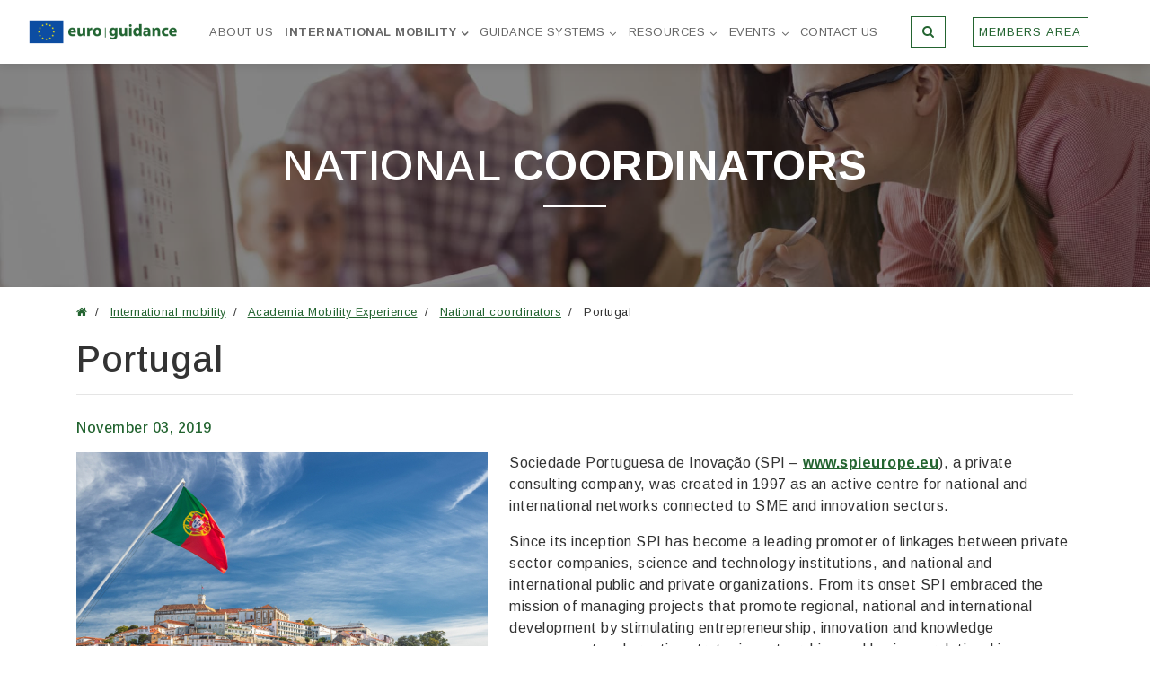

--- FILE ---
content_type: text/html; charset=utf-8
request_url: https://euroguidance.eu/international-mobility/academia-mobility-experience/national-coordinators/portugal
body_size: 9457
content:
<!DOCTYPE html>
<html prefix="og: http://ogp.me/ns#" xmlns="http://www.w3.org/1999/xhtml" xml:lang="en-gb" lang="en-gb">

<head>

	<link rel="preconnect" href="https://fonts.googleapis.com">
	<link rel="preconnect" href="https://fonts.gstatic.com" crossorigin>
	<base href="https://euroguidance.eu/international-mobility/academia-mobility-experience/national-coordinators/portugal" />
	<meta http-equiv="content-type" content="text/html; charset=utf-8" />
	<meta name="keywords" content="spi, international, private, national, innovation, porto, azores, évora" />
	<meta name="title" content="Portugal" />
	<meta name="author" content="João  Pedro Magalhães  Ribeiro" />
	<meta name="description" content="Sociedade Portuguesa de Inovação (SPI – www.spieurope.eu), a private consulting company, was created in 1997 as an active centre for national and international networks connected to SME and innovation sectors.
Since its inception SPI has become a" />
	<title>Portugal | Euroguidance Network</title>
	<link href="https://euroguidance.eu/portugal-2" rel="canonical" />
	<link href="/templates/b4/favicon.ico" rel="shortcut icon" type="image/vnd.microsoft.icon" />
	<link href="https://euroguidance.eu/index.php?option=com_search&amp;catid=100&amp;id=845&amp;view=item&amp;Itemid=276&amp;format=opensearch" rel="search" title="Search Euroguidance Network" type="application/opensearchdescription+xml" />
	<link href="/templates/b4/css/theme_bt.css" rel="stylesheet" type="text/css" />
<link href="/media/bttheme/libraries/jquery-ui/jquery-ui.min.css" rel="stylesheet" type="text/css" />
<link href="/templates/b4/css/custom.css" rel="stylesheet" type="text/css" />
<link href="/media/bttheme/libraries/vendor/fortawesome/font-awesome/css/font-awesome.min.css" rel="stylesheet" type="text/css" />
<link href="/templates/b4/css/modules.css" rel="stylesheet" type="text/css" />
<link href="/templates/b4/css/responsive.css" rel="stylesheet" type="text/css" />
<link href="//fonts.googleapis.com/css?family=Arimo:400,500,600,700&subset=latin-ext" rel="stylesheet" type="text/css" />
<link href="/cache/cache_tpl_css/0/d/7/6/2/6/8/a/0777d5c17d4066b82ab86dff8a46af6f.css?v=1.0.16" rel="stylesheet" type="text/css" />
	<link href="/media/com_acymailing/css/module_default.css?v=1764069023" rel="stylesheet" type="text/css" />
	<style type="text/css">

 .cloaked_email span:before { content: attr(data-ep-a24b0); } .cloaked_email span:after { content: attr(data-ep-b16e4); } 
.showcase .page-header {background: url(https://euroguidance.eu/images/template/sections/slide1.jpg) top no-repeat;background-size: cover; background-position: center;}
	</style>
	<script type="application/json" class="joomla-script-options new">{"csrf.token":"04ce546e5cb20cf6294e2fe34a8df128","system.paths":{"root":"","base":""},"system.keepalive":{"interval":3600000,"uri":"\/index.php?option=com_ajax&amp;format=json"}}</script>
	<script src="/templates/b4/js/bootstrap.js" type="text/javascript"></script>
<script src="/media/bttheme/libraries/jquery-ui/jquery-ui.min.js" type="text/javascript"></script>
<script src="//ec.europa.eu/wel/surveys/wr_survey01/wr_survey.js" type="text/javascript"></script>
<script src="/templates/b4/js/ajaxloader.min.js" type="text/javascript"></script>
<script src="/templates/b4/js/components/igallery/igallery.min.js" type="text/javascript"></script>
<script src="/templates/b4/js/modules/its_sidebartogler/its_sidebartogler.min.js" type="text/javascript"></script>
<script src="/templates/b4/js/scripts.min.js" type="text/javascript"></script>
	
	
	
	<script src="/media/system/js/html5fallback.js?bdc9693bd4f3897f3bc478a79e02ce2e" type="text/javascript"></script>
	<script src="/media/system/js/core.js?bdc9693bd4f3897f3bc478a79e02ce2e" type="text/javascript"></script>
	<!--[if lt IE 9]><script src="/media/system/js/polyfill.event.js?bdc9693bd4f3897f3bc478a79e02ce2e" type="text/javascript"></script><![endif]-->
	<script src="/media/system/js/keepalive.js?bdc9693bd4f3897f3bc478a79e02ce2e" type="text/javascript"></script>
	
	<script src="https://euroguidance.eu/media/system/js/core.js?v=1764069024" type="text/javascript"></script>
	<script src="/media/com_acymailing/js/acymailing_module.js?v=580" type="text/javascript" async="async"></script>
	<script src="/media/plg_captcha_recaptcha/js/recaptcha.min.js?bdc9693bd4f3897f3bc478a79e02ce2e" type="text/javascript"></script>
	<script src="https://www.google.com/recaptcha/api.js?onload=JoomlaInitReCaptcha2&render=explicit&hl=en-GB" type="text/javascript"></script>
	<script type="text/javascript">

 var emailProtector=emailProtector||{};emailProtector.addCloakedMailto=function(g,l){var h=document.querySelectorAll("."+g);for(i=0;i<h.length;i++){var b=h[i],k=b.getElementsByTagName("span"),e="",c="";b.className=b.className.replace(" "+g,"");for(var f=0;f<k.length;f++)for(var d=k[f].attributes,a=0;a<d.length;a++)0===d[a].nodeName.toLowerCase().indexOf("data-ep-a24b0")&&(e+=d[a].value),0===d[a].nodeName.toLowerCase().indexOf("data-ep-b16e4")&&(c=d[a].value+c);if(!c)break;b.innerHTML=e+c;if(!l)break;b.parentNode.href="mailto:"+e+c}}; 
jQuery(function($){ initTooltips(); $("body").on("subform-row-add", initTooltips); function initTooltips (event, container) { container = container || document;$(container).find(".hasTooltip").tooltip({"html": true,"container": "body"});} });	if(typeof acymailing == 'undefined'){
					var acymailing = Array();
				}
				acymailing['NAMECAPTION'] = 'Name';
				acymailing['NAME_MISSING'] = 'Please enter your name';
				acymailing['EMAILCAPTION'] = 'E-mail';
				acymailing['VALID_EMAIL'] = 'Please enter a valid e-mail address';
				acymailing['ACCEPT_TERMS'] = 'Please check the Terms and Conditions';
				acymailing['CAPTCHA_MISSING'] = 'The captcha is invalid, please try again';
				acymailing['NO_LIST_SELECTED'] = 'Please select the lists you want to subscribe to';
		
		acymailing['level'] = 'enterprise';
		acymailing['reqFieldsformAcymailing42441'] = Array('name','html','lastname','country');
		acymailing['validFieldsformAcymailing42441'] = Array('Please enter a value for the field First name','Please enter a value for the field Receive','Please enter a value for the field Last name','Please enter a value for the field Country');
acymailing['excludeValues140'] = Array();
acymailing['excludeValues140']['email'] = 'Enter email address';
acymailing['excludeValues140']['name'] = 'First name';
acymailing['excludeValues140']['lastname'] = 'Last name';
acymailing['excludeValues140']['country'] = 'Country';
acymailing['excludeValues140']['organisation_name'] = 'Organisation name';
acymailing['excludeValues140']['job_title'] = 'Job title';

	</script>
	<meta name="viewport" content="width=device-width, initial-scale=1">
	<link rel="manifest" href="https://euroguidance.eu/cache/manifest.json" />
	<meta name="theme-color" content="#236430">
<meta property="fb:app_id" content="639333706526526" />
<meta property="og:title" content="Portugal" />
<meta property="og:type" content="article" />
<meta property="og:image" content="https://euroguidance.eu/cache/images/k2/845/32/b61353751b76091c05e45cf0a7ce8781_1200_630_c.jpg" />
<meta property="og:image:width" content="1200" />
<meta property="og:image:height" content="630" />
<meta property="og:url" content="https://euroguidance.eu/international-mobility/academia-mobility-experience/national-coordinators/portugal" />
<meta property="og:description" content="Sociedade Portuguesa de Inovação (SPI – www.spieurope.eu), a private consulting company, was created in 1997 as an active centre for national and international networks connected to SME and innovation sectors.Since its inception SPI has become a leading promoter of linkages between private sector companies, science and technology institutions, and national and international public and private organizations. From its onset SPI embraced the mission of managing projects that promote regional, nati..." />
<meta property="og:site_name" content="Euroguidance Network" />
<meta property="og:locale" content="en_US" />

	<style>
		body .btn.btn-success {
			color: #fff;
		}

		body a {
			text-decoration: underline;
		}

		input {
			outline: auto;
		}
	</style>

	<script>
		document.addEventListener("DOMContentLoaded", function() {
			document.querySelectorAll('input[type=text], textarea').forEach(field => field.spellcheck = false);
		});
	</script>
	<script>(function(t,e,s,o){var n,a,c;t.SMCX=t.SMCX||[],e.getElementById(o)||(n=e.getElementsByTagName(s),a=n[n.length-1],c=e.createElement(s),c.type="text/javascript",c.async=!0,c.id=o,c.src="https://widget.surveymonkey.com/collect/website/js/tRaiETqnLgj758hTBazgdzQTNP22ed33aj6URRP_2B_2FiDtCbGfuNYnDbQSJf16rbdn.js",a.parentNode.insertBefore(c,a))})(window,document,"script","smcx-sdk");</script>
<link media="screen" href="/plugins/system/gdpr/assets/css/cookieagreement.css" rel="stylesheet"><script async src="/plugins/system/gdpr/assets/js/cookieagreement.js" type="text/javascript"></script><script>window.lifetime = 365;</script></head>

<body class="itemid-163">
					<section id="header-wrapper" class="header-wrapper nsh">

			
			
							<section class="header nsh fixed-section">
					
					<div id="header-a-row" class="header-a section-container"><div class="row-container"><div class="container-fluid"><div class="row align-items-center"><div class="moduletable logo-module col-6 col-sm-4 col-md-2 col-lg-2 col-xl"><div class="module-inner pull-right"><div class="module-content"><div class="logo">
	<a class="logo-link" href="/">
					<img alt="Euroguidance.eu" class="logo_orig" src="/images/logo/logo_eu.png" />
			<!-- <img class="logo_light" src="/images/logo/logo_eu.png" /> -->
						</a>
</div>
</div></div></div><div class="moduletable d-xl-block d-none d-sm-none d-md-none d-lg-none col col-sm col-md col-lg col-xl-auto"><div class="module-inner mx-auto"><div class="module-content">
<ul class="nav horizontal justify-content-center">
<li class="nav-item item-156"><a href="/about-us" class="aboutus-link text-uppercase nav-link">About us</a></li><li class="nav-item item-157 active deeper parent"><a href="/international-mobility" class="mobility-link text-uppercase nav-link">International mobility</a><ul class="nav-child unstyled small"><li class="nav-item item-160"><a href="/international-mobility/study-in" class=" text-uppercase nav-link">Study in...</a></li><li class="nav-item item-163 current active"><a href="/international-mobility/academia" class=" text-uppercase nav-link">Academia mobility experience</a></li><li class="nav-item item-158"><a href="/international-mobility/training-opportunities" class=" text-uppercase nav-link">Training opportunities</a></li><li class="nav-item item-278"><a href="/international-mobility/cross-border-seminar" class=" text-uppercase nav-link">Cross Border Seminar</a></li><li class="nav-item item-161"><a href="/international-mobility/mobility-networks" class=" text-uppercase nav-link">Mobility and Policy Networks</a></li></ul></li><li class="nav-item item-164 deeper parent"><a href="/guidance-systems-and-practice" class="practice-link text-uppercase nav-link">Guidance systems</a><ul class="nav-child unstyled small"><li class="nav-item item-165"><a href="/guidance-systems-and-practice/national-guidance-systems" class=" text-uppercase nav-link">National guidance systems</a></li><li class="nav-item item-167"><a href="/guidance-systems-and-practice/guidance-networks-and-tools" class=" text-uppercase nav-link">International networks and associations</a></li></ul></li><li class="nav-item item-168 deeper parent"><a href="/resources" class="resources-link text-uppercase nav-link">Resources </a><ul class="nav-child unstyled small"><li class="nav-item item-169"><a href="/resources/publications" class=" text-uppercase nav-link">Publications</a></li><li class="nav-item item-166"><a href="/guidance-systems-and-practice/good-practices" class=" text-uppercase nav-link">Good practices</a></li><li class="nav-item item-170"><a href="/resources/video-gallery" class=" text-uppercase nav-link">Video gallery</a></li><li class="nav-item item-172"><a href="/resources/library-of-policy-measures" class=" text-uppercase nav-link">Library of policy measures</a></li><li class="nav-item item-182"><a href="/news" class=" text-uppercase nav-link">News and articles</a></li></ul></li><li class="nav-item item-174 deeper parent"><a href="/forthcoming-events" class="events-link text-uppercase nav-link">Events</a><ul class="nav-child unstyled small"><li class="nav-item item-287"><a href="/conference-materials" class=" text-uppercase nav-link">Past events</a></li></ul></li><li class="nav-item item-175"><a href="/contact-us" class="contactus-link text-uppercase nav-link">Contact us</a></li></ul>
<div class="clearfix"></div>
</div></div></div><div class="moduletable ml-auto d-xl-none col-3 col-sm-2 col-md-2 col-lg-2 col-xl"><div class="module-inner"><div class="module-content"><div class="sidebar-togler" id="sidebar-togler">
	<a class="togler text-success text-right lg-text" data-hm="closed">
		<i class="fa fa-bars"></i>
		<span class="sr-only">Sidebar menu</span>
	</a>
	<div class="clearfix"></div>
</div>
</div></div></div><div class="moduletable d-xl-block d-none d-sm-none d-md-none d-lg-none col col-sm col-md col-lg col-xl-auto"><div class="module-inner"><div class="module-content">
<ul class="nav horizontal">
<li class="nav-item item-276"><a href="#" class="menu-modal  btn btn-primary" data-toggle="modal" data-target="#modal-search" title="Search"><i class="fa fa-search" aria-hidden="true"></i><span class="sr-only">Search</span></a></li></ul>
<div class="clearfix"></div>
</div></div></div><div class="moduletable d-xl-block d-none col-6 col-sm-7 col-md-9 col-lg-9 col-xl"><div class="module-inner"><div class="module-content"><div class="header-login">
	<button class="btn btn-members" data-toggle="modal" data-target="#modal-a">
		Members area	</button>
</div>
</div></div></div></div></div></div></div>				</section>
			
							<section class="showcase nsh">
					<div id="showcase-row" class="showcase section-container"><div class="row-container"><div class="nogutters-container"><div class="row no-gutters"><div class="moduletable col col-sm col-md col-lg col-xl"><div class="module-inner"><div class="module-content">
<div class="page-header">
	<div class="filter w-100 h-100">
		<div class="container">
			<div class="row">
				<div class="col-12">
					<div class="page-header-title d-flex w-100">
						<h2 class="w-100 my-auto text-center text-white text-uppercase lg-text line">
							National <b>coordinators</b>						</h2>
					</div>
				</div>
			</div>
		</div>
	</div>
</div></div></div></div></div></div></div></div>				</section>
			
		</section>
	

	
					<section id="content-wrapper" class="content-wrapper nsh">

			
							<section class="breadcrumbs">
					<div id="breadcrumbs-row" class="breadcrumbs section-container"><div class="row-container"><div class="container"><div class="row"><div class="moduletable col-12 col-sm col-md col-lg col-xl"><div class="module-inner"><div class="module-content">
<ol itemscope itemtype="https://schema.org/BreadcrumbList" class="breadcrumb">
	
				<li itemprop="itemListElement" itemscope itemtype="https://schema.org/ListItem" class="breadcrumb-item">
									<a itemprop="item" href="/" class="pathway">
						<span itemprop="name">
															<i class="fa fa-home" aria-hidden="true"></i>
								<span class="sr-only">
									Home page
								</span>
													</span>
					</a>
								<meta itemprop="position" content="1">
			</li>
					<li itemprop="itemListElement" itemscope itemtype="https://schema.org/ListItem" class="breadcrumb-item">
									<a itemprop="item" href="/international-mobility" class="pathway">
						<span itemprop="name">
															International <b>mobility</b>													</span>
					</a>
								<meta itemprop="position" content="3">
			</li>
					<li itemprop="itemListElement" itemscope itemtype="https://schema.org/ListItem" class="breadcrumb-item">
									<a itemprop="item" href="/international-mobility/academia" class="pathway">
						<span itemprop="name">
															Academia <b>Mobility Experience</b>													</span>
					</a>
								<meta itemprop="position" content="4">
			</li>
					<li itemprop="itemListElement" itemscope itemtype="https://schema.org/ListItem" class="breadcrumb-item">
									<a itemprop="item" href="/international-mobility/academia-mobility-experience/national-coordinators" class="pathway">
						<span itemprop="name">
															National <b>coordinators</b>													</span>
					</a>
								<meta itemprop="position" content="5">
			</li>
					<li itemprop="itemListElement" itemscope itemtype="https://schema.org/ListItem" class="breadcrumb-item active">
				<span itemprop="name">
					Portugal				</span>
				<meta itemprop="position" content="6">
			</li>
		</ol>
</div></div></div></div></div></div></div>				</section>
			
			
							<section class="content">

					<!-- Main Content row -->
										<div id="content-row">
						<div class="row-container">
							<div class="container">
								<div class="content-inner row">

									
									<div id="component" class="component col-lg-12 col-12">

										
										<div class="item-page">

	
		
	<div class="page-header">

					<h1 class="item-title page-title">
				Portugal
											</h1>
				<div class="clearfix"></div>

	</div>

	<div class="item-body">
		<div class="row">
						
			<div class="item-content col-12 col-sm-12 col-md-12 col-lg-12 col-xl">
								

									<div class="well well-sm">
													<time class="item-created-time pull-left">
								November 03, 2019							</time>
																		<div class="clearfix"></div>
					</div>
				
									<div class="item-image pull-left mr-md-4 mb-2">
						<picture><source media="(max-width: 576px)" srcset="https://euroguidance.eu/cache/images/k2/845/23/b61353751b76091c05e45cf0a7ce8781_2000_1000_c.jpg"><source media="(max-width: 768px)" srcset="https://euroguidance.eu/cache/images/k2/845/23/b61353751b76091c05e45cf0a7ce8781_2000_1000_c.jpg"><source media="(max-width: 992px)" srcset="https://euroguidance.eu/cache/images/k2/845/23/b61353751b76091c05e45cf0a7ce8781_555_360_c.jpg"><source media="(max-width: 1200px)" srcset="https://euroguidance.eu/cache/images/k2/845/23/b61353751b76091c05e45cf0a7ce8781_458_360_c.jpg"><img class="picture-image default" src="https://euroguidance.eu/cache/images/k2/845/23/b61353751b76091c05e45cf0a7ce8781_458_360_c.jpg" alt="Portugal" /></picture><div class="clearfix"></div>
											</div>
				
									<div class="item-text">
						<p>Sociedade Portuguesa de Inovação (SPI – <a href="http://www.spieurope.eu/">www.spieurope.eu</a>), a private consulting company, was created in 1997 as an active centre for national and international networks connected to SME and innovation sectors.</p>
<p>Since its inception SPI has become a leading promoter of linkages between private sector companies, science and technology institutions, and national and international public and private organizations. From its onset SPI embraced the mission of managing projects that promote regional, national and international development by stimulating entrepreneurship, innovation and knowledge management and creating strategic partnerships and business relationships.</p>
<p>SPI has offices in Porto (headquarters), Coimbra, Lisboa, Évora, Azores, China, Spain, USA, and through our partnership with the European BIC Network, a permanent representation in Brussels. SPI has over 85 consultants from different nationalities and backgrounds. </p>
<p>More info: Tiago Marques, <a href="javascript:/* This email address is being protected from spambots.*/"><span class="cloaked_email ep_dc7a9e59"><span data-ep-b16e4="" data-ep-a24b0="&#116;&#105;a&#103;"><span data-ep-b16e4="&#46;p&#116;" data-ep-a24b0="o&#109;&#97;&#114;"><span data-ep-b16e4="&#64;&#115;&#112;&#105;" data-ep-a24b0="&#113;&#117;&#101;&#115;"></span></span></span></span><span class="cloaked_email ep_f11c8e79" style="display:none;"><span data-ep-a24b0="t&#105;&#97;&#103;" data-ep-b16e4=""><span data-ep-a24b0="&#111;&#109;&#97;r" data-ep-b16e4="&#46;&#112;&#116;"><span data-ep-b16e4="&#64;&#115;&#112;&#105;" data-ep-a24b0="qu&#101;s"></span></span></span></span></a><script type="text/javascript">emailProtector.addCloakedMailto("ep_f11c8e79", 1);</script></p>
<p> </p>					</div>

				
				
								
				<div class="clearfix"></div>
			</div>

			
		</div>
	</div>

	
	
</div>
																			</div>

									
								</div>
							</div>
						</div>
					</div>
				</section>
			
			
		</section>
	
					<section id="footer-wrapper" class="footer-wrapper nsh">

			
			
							<section class="footer nsh">
					
					<div id="footer-a-row" class="footer-a section-container"><div class="row-container"><div class="container"><div class="row"><div class="moduletable col col-sm col-md col-lg col-xl"><div class="module-inner pt-6 pb-7"><header><h2 class="moduleTitle  text-light text-center lg-text text-uppercase">Newsletter <b>subscription</b></h2></header><div class="module-content"><div class="subscribe" id="subscribe-140">
	<div class="acymailing_fulldiv" id="acymailing_fulldiv_140"  >
		<form id="140" action="/international-mobility/academia" onsubmit="return submitacymailingform('optin','140')" method="post" name="140"  >
			<div class="subscribe-form" >
				<div class="row">
																	<div class="col-12">
							<div class="introtext text-light text-center md-text">
								Get latest news about our activity and events							</div>
						</div>
									</div>
				<div class="row align-items-top justify-content-center">
					<div class=" col-md-8 ">
												<div class="acymailing_form">
							<div class="row">

									
												<div class="input-group mb-3 col-lg-12  required_input ">
													<div class="input-group-prepend"><span class="input-group-text"><i class="fa fa-envelope-o" aria-hidden="true"></i></span></div>															<input id="user_email_formAcymailing42441"  style="width:80%"  type="text" class="form-control required" name="user[email]" placeholder="Enter email address"  title="Enter email address" required  />																											</div>
													
												<div class="input-group mb-3 col-lg-4  required_input ">
																												<input id="user_name_formAcymailing42441"  style="width:80%"  type="text" class="form-control small  required" name="user[name]" placeholder="First name"  title="First name" required  />																											</div>
													
												<div class="input-group mb-3 col-lg-4  required_input ">
																												<input id="user_lastname_formAcymailing42441"  style="width:80%"  type="text" class="form-control small  required" name="user[lastname]" placeholder="Last name"  title="Last name" required  />																											</div>
													
												<div class="input-group mb-3 col-lg-4  required_input ">
																												<input id="user_country_formAcymailing42441"  style="width:80%"  type="text" class="form-control small  required" name="user[country]" placeholder="Country"  title="Country" required  />																											</div>
													
												<div class="input-group mb-3 col-lg-4 ">
																												<input id="user_organisation_name_formAcymailing42441"  style="width:80%"  type="text" class="form-control small " name="user[organisation_name]" placeholder="Organisation name"  title="Organisation name" />																											</div>
													<div class="col-lg-4"></div>
												<div class="input-group mb-3 col-lg-4 ">
																												<input id="user_job_title_formAcymailing42441"  style="width:80%"  type="text" class="form-control small " name="user[job_title]" placeholder="Job title"  title="Job title" />																											</div>
													
																</div>
														<input type="hidden" name="ajax" value="0"/>
							<input type="hidden" name="acy_source" value="module_140" />
							<input type="hidden" name="ctrl" value="sub"/>
							<input type="hidden" name="task" value="notask"/>
							<input type="hidden" name="redirect" value="https%3A%2F%2Feuroguidance.eu%2Finternational-mobility%2Facademia-mobility-experience%2Fnational-coordinators%2Fportugal"/>
							<input type="hidden" name="redirectunsub" value="https%3A%2F%2Feuroguidance.eu%2Finternational-mobility%2Facademia-mobility-experience%2Fnational-coordinators%2Fportugal"/>
							<input type="hidden" name="option" value="com_acymailing"/>
														<input type="hidden" name="hiddenlists" value="1"/>
							<input type="hidden" name="acyformname" value="140" />
													</div>
					</div>

					<div class="col-md-8 buttons">
						<div class="d-block d-sm-flex justify-content-center align-items-center">
							<div class="d-flex d-sm-block">
																	<div class="ml-auto ml-sm-0 mb-sm-0 mb-4 onefield fieldacycaptcha" id="field_captcha_140"><div id="140-captcha" class="g-recaptcha" data-sitekey="6Ldibb0UAAAAAOWyVgyDG3JO2X1swlGZz96HnGLU" data-theme="light" data-size="normal" data-tabindex="0" data-callback="" data-expired-callback="" data-error-callback=""></div>									</div>
															</div>
							<div class="ml-auto">
																	<button class="w-100 button subbutton btn btn-primary" type="submit" name="Submit" onclick="try{ return submitacymailingform('optin','140'); }catch(err){alert('The form could not be submitted '+err);return false;}"/>Subscribe</button>
															</div>
						</div>
					</div>
				</div>
			</div>
		</form>
	</div>
</div>
</div></div></div></div></div></div></div><div id="footer-b-row" class="footer-b section-container"><div class="row-container"><div class="container"><div class="row"><div class="moduletable footer-logos col-12 col-sm-6 col-md-6 col-lg-4 col-xl-4"><div class="module-inner pt-4 pb-4"><div class="module-content">
<div id="items-block141" class="items-block">

	
			<div class="row align-items-center">
						
												<div class="col-12 col-sm-12 col-md-12 col-lg-12 col-xl-12">

										
					

					
										
											<div class="mod-item-image">
																								<div class="mod-image-link">
																	<img class="image default" src="https://euroguidance.eu/cache/images/k2/36/27/f23f4e41e710c32fb0bcee7f9c3250a9_255_66_r.png.webp" alt="Euroguidance" />																	</div>
																					</div>
					
											<div class="mod-intro-text">
							 						</div>
					
					
										
					
										
					<div class="clearfix"></div>
				</div>
				<div class="w-100 d-block d-sm-none" style="display:none;"></div>
<div class="w-100 d-none d-sm-block d-md-none" style="display:none;"></div>
<div class="w-100 d-none d-md-block d-lg-none" style="display:none;"></div>
<div class="w-100 d-none d-lg-block d-xl-none" style="display:none;"></div>
<div class="w-100 d-none d-xl-block"></div>			
												<div class="col-12 col-sm-12 col-md-12 col-lg-12 col-xl-12">

										
					

					
										
											<div class="mod-item-image">
																								<div class="mod-image-link">
																	<img class="image default" src="https://euroguidance.eu/cache/images/k2/37/27/de1b58e5894e3c532fd30dfdba7c7311_255_66_r.png.webp" alt="Erasmus plus" />																	</div>
																					</div>
					
											<div class="mod-intro-text">
							 						</div>
					
					
										
					
										
					<div class="clearfix"></div>
				</div>
				<div class="w-100 d-block d-sm-none" style="display:none;"></div>
<div class="w-100 d-none d-sm-block d-md-none" style="display:none;"></div>
<div class="w-100 d-none d-md-block d-lg-none" style="display:none;"></div>
<div class="w-100 d-none d-lg-block d-xl-none" style="display:none;"></div>
<div class="w-100 d-none d-xl-block"></div>			
												<div class="col-12 col-sm-12 col-md-12 col-lg-12 col-xl-12">

										
					

					
										
											<div class="mod-item-image">
													</div>
					
											<div class="mod-intro-text">
							<p><span style="color: #ffffff;">Funded by the European Union. Views and opinions expressed are however those of the author(s) only and do not necessarily reflect those of the European Union or EACEA. Neither the European Union nor the granting authority can be held responsible for them.</span></p> 						</div>
					
					
										
					
										
					<div class="clearfix"></div>
				</div>
				<div class="w-100 d-block d-sm-none" style="display:none;"></div>
<div class="w-100 d-none d-sm-block d-md-none" style="display:none;"></div>
<div class="w-100 d-none d-md-block d-lg-none" style="display:none;"></div>
<div class="w-100 d-none d-lg-block d-xl-none" style="display:none;"></div>
<div class="w-100 d-none d-xl-block"></div>					</div>
	
	</div>
</div></div></div><div class="moduletable col-12 col-sm-6 col-md-6 col-lg-4 col-xl-4"><div class="module-inner pt-4 pb-4"><div class="module-content"><ul class="nav flex-column nav-vertical">
<li class="item-203"><a href="/about-us" class=" text-light md-text text-uppercase">About us</a></li><li class="item-204 alias-parent-active"><a href="/international-mobility" class=" text-light md-text text-uppercase">International mobility</a></li><li class="item-205"><a href="/guidance-systems-and-practice" class=" text-light md-text text-uppercase">Guidance systems and practice</a></li><li class="item-206"><a href="/resources" class=" text-light md-text text-uppercase">Resources</a></li><li class="item-207"><a href="/forthcoming-events" class=" text-light md-text text-uppercase">Events</a></li><li class="item-208"><a href="/contact-us" class=" text-light md-text text-uppercase">Contact us</a></li><li class="item-271"><a href="/privacy-policy/policies/accordion" class=" text-light md-text text-uppercase">Privacy policy</a></li><li class="item-289"><a href="/accessibility-statement" class=" text-light md-text text-uppercase">ACCESSIBILITY STATEMENT</a></li></ul>
<div class="clearfix"></div>
</div></div></div><div class="moduletable col-12 col-sm-12 col-md-12 col-lg-4 col-xl-4"><div class="module-inner pt-4 pb-4"><header><h3 class="moduleTitle  text-light">Follow us</h3></header><div class="module-content"><div class="d-flex">
	<a class="text-light" style="font-size: 26px;" rel="nofollow, noindex" target="_blank" href="https://www.facebook.com/Euroguidance"><i class="fa fa-facebook" aria-hidden="true"></i></a>
	<a class="text-light ml-3" style="font-size: 26px;" rel="nofollow, noindex" target="_blank" href="https://www.linkedin.com/company/euroguidance"><i class="fa fa-linkedin" aria-hidden="true"></i></a>
</div>
</div></div></div></div></div></div></div>				</section>
			
							<section class="copyright nsh">
					
					<div id="copyright-row" class="copyright section-container"><div class="row-container"><div class="container"><div class="row"><div class="moduletable col-12 col-sm-12 col-md-6 col-lg-6 col-xl-6"><div class="module-inner"><div class="module-content"><div class="copyright">
  <span class="copyright-text text-white text-center">
 Copyright © 2026 Euroguidance.eu. All rights reserved.  </span>
</div>
</div></div></div><div class="col-xl-6 col-lg-6 col-md-6 col-sm-12 col-12 text-right"><span class="solution">Powered by: <a href="http://www.itsolutions.lt" target="_blank">itsolutions.lt</a></span></div></div></div></div></div>				</section>
			
		</section>
	
				<section class="sidebar right">
			<div class="row-container">
				<div class="container-fluid">
					<div class="moduletable d-lg-block d-xl-block"><div class="module-inner"><div class="module-content"><div id="search-block201" class="search">
	<form action="/international-mobility/academia" method="post" class="form-inline">
		<div class="input-group w-100">
			<input name="searchword" id="mod-search-searchword201" maxlength="200"  class="form-control" type="search" placeholder="What are you looking for ?" /><div class="input-group-append"> <button title="Search" class="text-success btn btn-default" onclick="this.form.searchword.focus();"><i class="fa fa-search" aria-hidden="true"></i><span class="sr-only">Search</span></button></div>			<input type="hidden" name="task" value="search" />
			<input type="hidden" name="option" value="com_search" />
			<input type="hidden" name="Itemid" value="276" />
		</div>
	</form>
</div>
</div></div></div><div class="moduletable"><div class="module-inner mx-auto"><div class="module-content"><ul class="nav flex-column nav-vertical">
<li class="item-156"><a href="/about-us" class="aboutus-link text-uppercase">About us</a></li><li class="item-157 active deeper parent"><a href="/international-mobility" class="mobility-link text-uppercase">International mobility</a><ul class="nav-child unstyled small"><li class="item-160"><a href="/international-mobility/study-in" class=" text-uppercase">Study in...</a></li><li class="item-163 current active"><a href="/international-mobility/academia" class=" text-uppercase">Academia mobility experience</a></li><li class="item-158"><a href="/international-mobility/training-opportunities" class=" text-uppercase">Training opportunities</a></li><li class="item-278"><a href="/international-mobility/cross-border-seminar" class=" text-uppercase">Cross Border Seminar</a></li><li class="item-161"><a href="/international-mobility/mobility-networks" class=" text-uppercase">Mobility and Policy Networks</a></li></ul></li><li class="item-164 deeper parent"><a href="/guidance-systems-and-practice" class="practice-link text-uppercase">Guidance systems</a><ul class="nav-child unstyled small"><li class="item-165"><a href="/guidance-systems-and-practice/national-guidance-systems" class=" text-uppercase">National guidance systems</a></li><li class="item-167"><a href="/guidance-systems-and-practice/guidance-networks-and-tools" class=" text-uppercase">International networks and associations</a></li></ul></li><li class="item-168 deeper parent"><a href="/resources" class="resources-link text-uppercase">Resources </a><ul class="nav-child unstyled small"><li class="item-169"><a href="/resources/publications" class=" text-uppercase">Publications</a></li><li class="item-166"><a href="/guidance-systems-and-practice/good-practices" class=" text-uppercase">Good practices</a></li><li class="item-170"><a href="/resources/video-gallery" class=" text-uppercase">Video gallery</a></li><li class="item-172"><a href="/resources/library-of-policy-measures" class=" text-uppercase">Library of policy measures</a></li><li class="item-182"><a href="/news" class=" text-uppercase">News and articles</a></li></ul></li><li class="item-174 deeper parent"><a href="/forthcoming-events" class="events-link text-uppercase">Events</a><ul class="nav-child unstyled small"><li class="item-287"><a href="/conference-materials" class=" text-uppercase">Past events</a></li></ul></li><li class="item-175"><a href="/contact-us" class="contactus-link text-uppercase">Contact us</a></li></ul>
<div class="clearfix"></div>
</div></div></div><div class="moduletable sidebar-auth"><div class="module-inner"><div class="module-content"><div class="header-login">
	<button class="btn btn-success" data-toggle="modal" data-target="#modal-a">
		Members area	</button>
</div>
</div></div></div>
				</div>
			</div>
		</section>
	
		<div class="modal-boxes">
		<div class="modal w-100 h-100" id="modal-a" tabindex="-1" role="dialog" aria-labelledby="modal-a"><div class="row w-100"><div class="modal-dialog modal-lg align-self-center mx-sm-auto col-sm-6 col-12" role="document"><div class="modal-content"><button type="button" class="close" data-dismiss="modal" aria-label="Close"><i class="fa fa-times" aria-hidden="true"></i></button><div class="modal-body">	<div id="ajax_module_130">
		<div class="loader"><i class="fa fa-circle-o-notch fa-spin fa-3x fa-fw"></i></div>
	</div>
	<script type="text/javascript">
		(function($){
			$(document).ready(function(){
				ajaxLoad({
					endpoint: '/index.php?option=com_itsajax&task=modules.loadmodule&id=130',
					target: '#ajax_module_130'
				});
			});
		})(jQuery);

	</script>
</div></div></div></div></div><div class="modal w-100 h-100" id="modal-search" tabindex="-1" role="dialog" aria-labelledby="modal-search"><div class="row w-100"><div class="modal-dialog modal-lg align-self-center mx-sm-auto col-sm-6 col-12" role="document"><div class="modal-content bg-transparent"><button type="button" class="close" data-dismiss="modal" aria-label="Close"><i class="fa fa-times" aria-hidden="true"></i><span class="sr-only">Close</span></button><div class="modal-body"><div id="search-block200" class="search">
	<form action="/international-mobility/academia" method="post" class="form-inline">
		<div class="input-group w-100">
			<input name="searchword" id="mod-search-searchword200" maxlength="200"  class="form-control" type="search" placeholder="What are you looking for ?" /><div class="input-group-append"> <button title="Search" class="text-success btn btn-default" onclick="this.form.searchword.focus();"><i class="fa fa-search" aria-hidden="true"></i><span class="sr-only">Search</span></button></div>			<input type="hidden" name="task" value="search" />
			<input type="hidden" name="option" value="com_search" />
			<input type="hidden" name="Itemid" value="276" />
		</div>
	</form>
</div>
</div></div></div></div></div>	</div>
	
	
	
		
			<div class="cookie-ico-fixed">
					<a href="javascript:void(0);" class="cookie-btn-ico"><span class="sr-only">Cookies policy</span></a>
				</div>
				<div class="csw">
					<div class="cs_overlay"></div>
					<div class="cookie_settings_w">
						<div class="cookie-ico" style="display:none;">
							<a href="javascript:void(0);" class="cookie-btn-ico"><span class="sr-only">Cookies policy</span></a>
						</div>
						<div class="cookie_cont">
							<div class="cookie_msg row">

								<div class="col-12 col-lg-6 left-col">
									<h4>Our website uses cookie</h4>
<p>This website uses cookies to improve your experience while you
navigate through the website and to provide analytical
information so that euroguidance.eu may report on site usage. Acceptance
of necessary cookies is required, you may choose not to accept
non-necessary cookies now and at any stage.</p>
<p>For more detailed information about the cookies we use, see our <a href="/cookies-page" target="_blank" rel="noopener noreferrer">Cookies page</a>
									<div class="row px-3">
										<div class="col-12 col-lg-7 btn-accept">
											<button class="btn btn-success">I accept all Cookies</button>
										</div>
										<div class="col-12 col-lg-5 btn-decline">
											<button class="btn btn-light">Use necessary cookies only</button>
										</div>
									</div>
								</div>

								<div class="col-12 col-lg-6 right-col">
									<h4>Necessary cookies</h4>
<p>The cookies that are categorized as necessary are stored on
your browser as they are essential for the working of basic
functionalities of the website.
</p>
									<hr>
									<div class="row">
										<div class="col-12 col-lg-12"><h4>Analytical cookies (un-necessary)</h4></div>
										<div class="col-12 col-lg-12 switch-btn">
											<label class="switch d-flex align-items-center">
												
												<div class="slider round" id="cookie_toggle">
													<span class="on">ON</span>
													<span class="off">OFF</span>
												</div>
											</label>
										</div>
										<div class="col-12"><p>We also use third-party cookies that help us analyze and
understand how you use this website. These cookies will be
stored in your browser only with your consent. Using this tool will
set a cookie on this site to remember your preference(s).</p></div>
									</div>

								</div>

							</div>
							<hr>
							<div class="sac-cont">
								<button class="btn btn-success sac">Save and close</button>
							</div>

						</div>
					</div>
				</div><div class="cookie"><div class="cookie-ico"><a href="javascript:void(0);" class="cookie-btn-ico"><span class="sr-only">Cookies policy</span></a></div><div class="cookie_container"><div class="cookie_msg"><strong>Our website uses cookies</strong>
<p>This website uses cookies to improve your experience while you navigate through the website and to provide analytical information so that Euroguidance may report on site usage. Acceptance of necessary cookies is required, you may choose not to accept non-necessary cookies now and at any stage.</p></div><button class="btn btn-success">I accept all Cookies</button><button class="btn close-cookies">Use necessary cookies only</button><div class="cookie-settings"><button href="javascript:void(0);">Settings</button></div></div></div><script defer src="https://static.cloudflareinsights.com/beacon.min.js/vcd15cbe7772f49c399c6a5babf22c1241717689176015" integrity="sha512-ZpsOmlRQV6y907TI0dKBHq9Md29nnaEIPlkf84rnaERnq6zvWvPUqr2ft8M1aS28oN72PdrCzSjY4U6VaAw1EQ==" data-cf-beacon='{"version":"2024.11.0","token":"76743a01191f4d6dbe8fedae79e22e47","r":1,"server_timing":{"name":{"cfCacheStatus":true,"cfEdge":true,"cfExtPri":true,"cfL4":true,"cfOrigin":true,"cfSpeedBrain":true},"location_startswith":null}}' crossorigin="anonymous"></script>
</body>

</html>


--- FILE ---
content_type: text/html; charset=UTF-8
request_url: https://euroguidance.eu/index.php?option=com_itsajax&task=modules.loadmodule&id=130&_=1769023148516
body_size: 186
content:
<div class="module-content">
	<div class="row">
		<div class="col-lg-8 ml-lg-auto mr-lg-auto">
			<h2 class="text-center mt-4 md-text text-uppercase">
				Members area			</h2>
			</h2>
			<form action="/index.php?option=com_itsajax" method="post" id="login-form" class="mt-4 mb-5">
											<div class="form-group">
					<div class="input-group">
						<div class="input-group-prepend">
						    <span class="input-group-text input-group-addon"><i class="fa fa-user-o" aria-hidden="true"></i></span>
						 </div>
						<input id="modlgn-username" type="text" name="username" class="form-control" tabindex="0" size="18" placeholder="Email" />
					</div>
				</div>

				<div class="form-group">
					<div class="input-group">
						<div class="input-group-prepend">
						    <span class="input-group-text input-group-addon"><i class="fa fa-key" aria-hidden="true"></i></span>
						</div>
						<input id="modlgn-passwd" type="password" name="password" class="form-control" tabindex="0" size="18" placeholder="Password" />
					</div>
				</div>
												<div class="form-group">
					<button type="submit" tabindex="0" name="Submit" class="btn btn-dark login-button w-100">Log in</button>
				</div>

				<div class="mt-4 text-center">
					<a href="/password-reset/forgot-password">Forgot your password?</a>
				</div>
								<input type="hidden" name="option" value="com_users" />
				<input type="hidden" name="task" value="user.login" />
				<input type="hidden" name="return" value="aW5kZXgucGhwP0l0ZW1pZD0xMDE=" />
				<input type="hidden" name="04ce546e5cb20cf6294e2fe34a8df128" value="1" />							</form>
		</div>
	</div>
</div>

--- FILE ---
content_type: text/html; charset=utf-8
request_url: https://www.google.com/recaptcha/api2/anchor?ar=1&k=6Ldibb0UAAAAAOWyVgyDG3JO2X1swlGZz96HnGLU&co=aHR0cHM6Ly9ldXJvZ3VpZGFuY2UuZXU6NDQz&hl=en-GB&v=PoyoqOPhxBO7pBk68S4YbpHZ&theme=light&size=normal&anchor-ms=20000&execute-ms=30000&cb=wcc1wfltw59f
body_size: 49548
content:
<!DOCTYPE HTML><html dir="ltr" lang="en-GB"><head><meta http-equiv="Content-Type" content="text/html; charset=UTF-8">
<meta http-equiv="X-UA-Compatible" content="IE=edge">
<title>reCAPTCHA</title>
<style type="text/css">
/* cyrillic-ext */
@font-face {
  font-family: 'Roboto';
  font-style: normal;
  font-weight: 400;
  font-stretch: 100%;
  src: url(//fonts.gstatic.com/s/roboto/v48/KFO7CnqEu92Fr1ME7kSn66aGLdTylUAMa3GUBHMdazTgWw.woff2) format('woff2');
  unicode-range: U+0460-052F, U+1C80-1C8A, U+20B4, U+2DE0-2DFF, U+A640-A69F, U+FE2E-FE2F;
}
/* cyrillic */
@font-face {
  font-family: 'Roboto';
  font-style: normal;
  font-weight: 400;
  font-stretch: 100%;
  src: url(//fonts.gstatic.com/s/roboto/v48/KFO7CnqEu92Fr1ME7kSn66aGLdTylUAMa3iUBHMdazTgWw.woff2) format('woff2');
  unicode-range: U+0301, U+0400-045F, U+0490-0491, U+04B0-04B1, U+2116;
}
/* greek-ext */
@font-face {
  font-family: 'Roboto';
  font-style: normal;
  font-weight: 400;
  font-stretch: 100%;
  src: url(//fonts.gstatic.com/s/roboto/v48/KFO7CnqEu92Fr1ME7kSn66aGLdTylUAMa3CUBHMdazTgWw.woff2) format('woff2');
  unicode-range: U+1F00-1FFF;
}
/* greek */
@font-face {
  font-family: 'Roboto';
  font-style: normal;
  font-weight: 400;
  font-stretch: 100%;
  src: url(//fonts.gstatic.com/s/roboto/v48/KFO7CnqEu92Fr1ME7kSn66aGLdTylUAMa3-UBHMdazTgWw.woff2) format('woff2');
  unicode-range: U+0370-0377, U+037A-037F, U+0384-038A, U+038C, U+038E-03A1, U+03A3-03FF;
}
/* math */
@font-face {
  font-family: 'Roboto';
  font-style: normal;
  font-weight: 400;
  font-stretch: 100%;
  src: url(//fonts.gstatic.com/s/roboto/v48/KFO7CnqEu92Fr1ME7kSn66aGLdTylUAMawCUBHMdazTgWw.woff2) format('woff2');
  unicode-range: U+0302-0303, U+0305, U+0307-0308, U+0310, U+0312, U+0315, U+031A, U+0326-0327, U+032C, U+032F-0330, U+0332-0333, U+0338, U+033A, U+0346, U+034D, U+0391-03A1, U+03A3-03A9, U+03B1-03C9, U+03D1, U+03D5-03D6, U+03F0-03F1, U+03F4-03F5, U+2016-2017, U+2034-2038, U+203C, U+2040, U+2043, U+2047, U+2050, U+2057, U+205F, U+2070-2071, U+2074-208E, U+2090-209C, U+20D0-20DC, U+20E1, U+20E5-20EF, U+2100-2112, U+2114-2115, U+2117-2121, U+2123-214F, U+2190, U+2192, U+2194-21AE, U+21B0-21E5, U+21F1-21F2, U+21F4-2211, U+2213-2214, U+2216-22FF, U+2308-230B, U+2310, U+2319, U+231C-2321, U+2336-237A, U+237C, U+2395, U+239B-23B7, U+23D0, U+23DC-23E1, U+2474-2475, U+25AF, U+25B3, U+25B7, U+25BD, U+25C1, U+25CA, U+25CC, U+25FB, U+266D-266F, U+27C0-27FF, U+2900-2AFF, U+2B0E-2B11, U+2B30-2B4C, U+2BFE, U+3030, U+FF5B, U+FF5D, U+1D400-1D7FF, U+1EE00-1EEFF;
}
/* symbols */
@font-face {
  font-family: 'Roboto';
  font-style: normal;
  font-weight: 400;
  font-stretch: 100%;
  src: url(//fonts.gstatic.com/s/roboto/v48/KFO7CnqEu92Fr1ME7kSn66aGLdTylUAMaxKUBHMdazTgWw.woff2) format('woff2');
  unicode-range: U+0001-000C, U+000E-001F, U+007F-009F, U+20DD-20E0, U+20E2-20E4, U+2150-218F, U+2190, U+2192, U+2194-2199, U+21AF, U+21E6-21F0, U+21F3, U+2218-2219, U+2299, U+22C4-22C6, U+2300-243F, U+2440-244A, U+2460-24FF, U+25A0-27BF, U+2800-28FF, U+2921-2922, U+2981, U+29BF, U+29EB, U+2B00-2BFF, U+4DC0-4DFF, U+FFF9-FFFB, U+10140-1018E, U+10190-1019C, U+101A0, U+101D0-101FD, U+102E0-102FB, U+10E60-10E7E, U+1D2C0-1D2D3, U+1D2E0-1D37F, U+1F000-1F0FF, U+1F100-1F1AD, U+1F1E6-1F1FF, U+1F30D-1F30F, U+1F315, U+1F31C, U+1F31E, U+1F320-1F32C, U+1F336, U+1F378, U+1F37D, U+1F382, U+1F393-1F39F, U+1F3A7-1F3A8, U+1F3AC-1F3AF, U+1F3C2, U+1F3C4-1F3C6, U+1F3CA-1F3CE, U+1F3D4-1F3E0, U+1F3ED, U+1F3F1-1F3F3, U+1F3F5-1F3F7, U+1F408, U+1F415, U+1F41F, U+1F426, U+1F43F, U+1F441-1F442, U+1F444, U+1F446-1F449, U+1F44C-1F44E, U+1F453, U+1F46A, U+1F47D, U+1F4A3, U+1F4B0, U+1F4B3, U+1F4B9, U+1F4BB, U+1F4BF, U+1F4C8-1F4CB, U+1F4D6, U+1F4DA, U+1F4DF, U+1F4E3-1F4E6, U+1F4EA-1F4ED, U+1F4F7, U+1F4F9-1F4FB, U+1F4FD-1F4FE, U+1F503, U+1F507-1F50B, U+1F50D, U+1F512-1F513, U+1F53E-1F54A, U+1F54F-1F5FA, U+1F610, U+1F650-1F67F, U+1F687, U+1F68D, U+1F691, U+1F694, U+1F698, U+1F6AD, U+1F6B2, U+1F6B9-1F6BA, U+1F6BC, U+1F6C6-1F6CF, U+1F6D3-1F6D7, U+1F6E0-1F6EA, U+1F6F0-1F6F3, U+1F6F7-1F6FC, U+1F700-1F7FF, U+1F800-1F80B, U+1F810-1F847, U+1F850-1F859, U+1F860-1F887, U+1F890-1F8AD, U+1F8B0-1F8BB, U+1F8C0-1F8C1, U+1F900-1F90B, U+1F93B, U+1F946, U+1F984, U+1F996, U+1F9E9, U+1FA00-1FA6F, U+1FA70-1FA7C, U+1FA80-1FA89, U+1FA8F-1FAC6, U+1FACE-1FADC, U+1FADF-1FAE9, U+1FAF0-1FAF8, U+1FB00-1FBFF;
}
/* vietnamese */
@font-face {
  font-family: 'Roboto';
  font-style: normal;
  font-weight: 400;
  font-stretch: 100%;
  src: url(//fonts.gstatic.com/s/roboto/v48/KFO7CnqEu92Fr1ME7kSn66aGLdTylUAMa3OUBHMdazTgWw.woff2) format('woff2');
  unicode-range: U+0102-0103, U+0110-0111, U+0128-0129, U+0168-0169, U+01A0-01A1, U+01AF-01B0, U+0300-0301, U+0303-0304, U+0308-0309, U+0323, U+0329, U+1EA0-1EF9, U+20AB;
}
/* latin-ext */
@font-face {
  font-family: 'Roboto';
  font-style: normal;
  font-weight: 400;
  font-stretch: 100%;
  src: url(//fonts.gstatic.com/s/roboto/v48/KFO7CnqEu92Fr1ME7kSn66aGLdTylUAMa3KUBHMdazTgWw.woff2) format('woff2');
  unicode-range: U+0100-02BA, U+02BD-02C5, U+02C7-02CC, U+02CE-02D7, U+02DD-02FF, U+0304, U+0308, U+0329, U+1D00-1DBF, U+1E00-1E9F, U+1EF2-1EFF, U+2020, U+20A0-20AB, U+20AD-20C0, U+2113, U+2C60-2C7F, U+A720-A7FF;
}
/* latin */
@font-face {
  font-family: 'Roboto';
  font-style: normal;
  font-weight: 400;
  font-stretch: 100%;
  src: url(//fonts.gstatic.com/s/roboto/v48/KFO7CnqEu92Fr1ME7kSn66aGLdTylUAMa3yUBHMdazQ.woff2) format('woff2');
  unicode-range: U+0000-00FF, U+0131, U+0152-0153, U+02BB-02BC, U+02C6, U+02DA, U+02DC, U+0304, U+0308, U+0329, U+2000-206F, U+20AC, U+2122, U+2191, U+2193, U+2212, U+2215, U+FEFF, U+FFFD;
}
/* cyrillic-ext */
@font-face {
  font-family: 'Roboto';
  font-style: normal;
  font-weight: 500;
  font-stretch: 100%;
  src: url(//fonts.gstatic.com/s/roboto/v48/KFO7CnqEu92Fr1ME7kSn66aGLdTylUAMa3GUBHMdazTgWw.woff2) format('woff2');
  unicode-range: U+0460-052F, U+1C80-1C8A, U+20B4, U+2DE0-2DFF, U+A640-A69F, U+FE2E-FE2F;
}
/* cyrillic */
@font-face {
  font-family: 'Roboto';
  font-style: normal;
  font-weight: 500;
  font-stretch: 100%;
  src: url(//fonts.gstatic.com/s/roboto/v48/KFO7CnqEu92Fr1ME7kSn66aGLdTylUAMa3iUBHMdazTgWw.woff2) format('woff2');
  unicode-range: U+0301, U+0400-045F, U+0490-0491, U+04B0-04B1, U+2116;
}
/* greek-ext */
@font-face {
  font-family: 'Roboto';
  font-style: normal;
  font-weight: 500;
  font-stretch: 100%;
  src: url(//fonts.gstatic.com/s/roboto/v48/KFO7CnqEu92Fr1ME7kSn66aGLdTylUAMa3CUBHMdazTgWw.woff2) format('woff2');
  unicode-range: U+1F00-1FFF;
}
/* greek */
@font-face {
  font-family: 'Roboto';
  font-style: normal;
  font-weight: 500;
  font-stretch: 100%;
  src: url(//fonts.gstatic.com/s/roboto/v48/KFO7CnqEu92Fr1ME7kSn66aGLdTylUAMa3-UBHMdazTgWw.woff2) format('woff2');
  unicode-range: U+0370-0377, U+037A-037F, U+0384-038A, U+038C, U+038E-03A1, U+03A3-03FF;
}
/* math */
@font-face {
  font-family: 'Roboto';
  font-style: normal;
  font-weight: 500;
  font-stretch: 100%;
  src: url(//fonts.gstatic.com/s/roboto/v48/KFO7CnqEu92Fr1ME7kSn66aGLdTylUAMawCUBHMdazTgWw.woff2) format('woff2');
  unicode-range: U+0302-0303, U+0305, U+0307-0308, U+0310, U+0312, U+0315, U+031A, U+0326-0327, U+032C, U+032F-0330, U+0332-0333, U+0338, U+033A, U+0346, U+034D, U+0391-03A1, U+03A3-03A9, U+03B1-03C9, U+03D1, U+03D5-03D6, U+03F0-03F1, U+03F4-03F5, U+2016-2017, U+2034-2038, U+203C, U+2040, U+2043, U+2047, U+2050, U+2057, U+205F, U+2070-2071, U+2074-208E, U+2090-209C, U+20D0-20DC, U+20E1, U+20E5-20EF, U+2100-2112, U+2114-2115, U+2117-2121, U+2123-214F, U+2190, U+2192, U+2194-21AE, U+21B0-21E5, U+21F1-21F2, U+21F4-2211, U+2213-2214, U+2216-22FF, U+2308-230B, U+2310, U+2319, U+231C-2321, U+2336-237A, U+237C, U+2395, U+239B-23B7, U+23D0, U+23DC-23E1, U+2474-2475, U+25AF, U+25B3, U+25B7, U+25BD, U+25C1, U+25CA, U+25CC, U+25FB, U+266D-266F, U+27C0-27FF, U+2900-2AFF, U+2B0E-2B11, U+2B30-2B4C, U+2BFE, U+3030, U+FF5B, U+FF5D, U+1D400-1D7FF, U+1EE00-1EEFF;
}
/* symbols */
@font-face {
  font-family: 'Roboto';
  font-style: normal;
  font-weight: 500;
  font-stretch: 100%;
  src: url(//fonts.gstatic.com/s/roboto/v48/KFO7CnqEu92Fr1ME7kSn66aGLdTylUAMaxKUBHMdazTgWw.woff2) format('woff2');
  unicode-range: U+0001-000C, U+000E-001F, U+007F-009F, U+20DD-20E0, U+20E2-20E4, U+2150-218F, U+2190, U+2192, U+2194-2199, U+21AF, U+21E6-21F0, U+21F3, U+2218-2219, U+2299, U+22C4-22C6, U+2300-243F, U+2440-244A, U+2460-24FF, U+25A0-27BF, U+2800-28FF, U+2921-2922, U+2981, U+29BF, U+29EB, U+2B00-2BFF, U+4DC0-4DFF, U+FFF9-FFFB, U+10140-1018E, U+10190-1019C, U+101A0, U+101D0-101FD, U+102E0-102FB, U+10E60-10E7E, U+1D2C0-1D2D3, U+1D2E0-1D37F, U+1F000-1F0FF, U+1F100-1F1AD, U+1F1E6-1F1FF, U+1F30D-1F30F, U+1F315, U+1F31C, U+1F31E, U+1F320-1F32C, U+1F336, U+1F378, U+1F37D, U+1F382, U+1F393-1F39F, U+1F3A7-1F3A8, U+1F3AC-1F3AF, U+1F3C2, U+1F3C4-1F3C6, U+1F3CA-1F3CE, U+1F3D4-1F3E0, U+1F3ED, U+1F3F1-1F3F3, U+1F3F5-1F3F7, U+1F408, U+1F415, U+1F41F, U+1F426, U+1F43F, U+1F441-1F442, U+1F444, U+1F446-1F449, U+1F44C-1F44E, U+1F453, U+1F46A, U+1F47D, U+1F4A3, U+1F4B0, U+1F4B3, U+1F4B9, U+1F4BB, U+1F4BF, U+1F4C8-1F4CB, U+1F4D6, U+1F4DA, U+1F4DF, U+1F4E3-1F4E6, U+1F4EA-1F4ED, U+1F4F7, U+1F4F9-1F4FB, U+1F4FD-1F4FE, U+1F503, U+1F507-1F50B, U+1F50D, U+1F512-1F513, U+1F53E-1F54A, U+1F54F-1F5FA, U+1F610, U+1F650-1F67F, U+1F687, U+1F68D, U+1F691, U+1F694, U+1F698, U+1F6AD, U+1F6B2, U+1F6B9-1F6BA, U+1F6BC, U+1F6C6-1F6CF, U+1F6D3-1F6D7, U+1F6E0-1F6EA, U+1F6F0-1F6F3, U+1F6F7-1F6FC, U+1F700-1F7FF, U+1F800-1F80B, U+1F810-1F847, U+1F850-1F859, U+1F860-1F887, U+1F890-1F8AD, U+1F8B0-1F8BB, U+1F8C0-1F8C1, U+1F900-1F90B, U+1F93B, U+1F946, U+1F984, U+1F996, U+1F9E9, U+1FA00-1FA6F, U+1FA70-1FA7C, U+1FA80-1FA89, U+1FA8F-1FAC6, U+1FACE-1FADC, U+1FADF-1FAE9, U+1FAF0-1FAF8, U+1FB00-1FBFF;
}
/* vietnamese */
@font-face {
  font-family: 'Roboto';
  font-style: normal;
  font-weight: 500;
  font-stretch: 100%;
  src: url(//fonts.gstatic.com/s/roboto/v48/KFO7CnqEu92Fr1ME7kSn66aGLdTylUAMa3OUBHMdazTgWw.woff2) format('woff2');
  unicode-range: U+0102-0103, U+0110-0111, U+0128-0129, U+0168-0169, U+01A0-01A1, U+01AF-01B0, U+0300-0301, U+0303-0304, U+0308-0309, U+0323, U+0329, U+1EA0-1EF9, U+20AB;
}
/* latin-ext */
@font-face {
  font-family: 'Roboto';
  font-style: normal;
  font-weight: 500;
  font-stretch: 100%;
  src: url(//fonts.gstatic.com/s/roboto/v48/KFO7CnqEu92Fr1ME7kSn66aGLdTylUAMa3KUBHMdazTgWw.woff2) format('woff2');
  unicode-range: U+0100-02BA, U+02BD-02C5, U+02C7-02CC, U+02CE-02D7, U+02DD-02FF, U+0304, U+0308, U+0329, U+1D00-1DBF, U+1E00-1E9F, U+1EF2-1EFF, U+2020, U+20A0-20AB, U+20AD-20C0, U+2113, U+2C60-2C7F, U+A720-A7FF;
}
/* latin */
@font-face {
  font-family: 'Roboto';
  font-style: normal;
  font-weight: 500;
  font-stretch: 100%;
  src: url(//fonts.gstatic.com/s/roboto/v48/KFO7CnqEu92Fr1ME7kSn66aGLdTylUAMa3yUBHMdazQ.woff2) format('woff2');
  unicode-range: U+0000-00FF, U+0131, U+0152-0153, U+02BB-02BC, U+02C6, U+02DA, U+02DC, U+0304, U+0308, U+0329, U+2000-206F, U+20AC, U+2122, U+2191, U+2193, U+2212, U+2215, U+FEFF, U+FFFD;
}
/* cyrillic-ext */
@font-face {
  font-family: 'Roboto';
  font-style: normal;
  font-weight: 900;
  font-stretch: 100%;
  src: url(//fonts.gstatic.com/s/roboto/v48/KFO7CnqEu92Fr1ME7kSn66aGLdTylUAMa3GUBHMdazTgWw.woff2) format('woff2');
  unicode-range: U+0460-052F, U+1C80-1C8A, U+20B4, U+2DE0-2DFF, U+A640-A69F, U+FE2E-FE2F;
}
/* cyrillic */
@font-face {
  font-family: 'Roboto';
  font-style: normal;
  font-weight: 900;
  font-stretch: 100%;
  src: url(//fonts.gstatic.com/s/roboto/v48/KFO7CnqEu92Fr1ME7kSn66aGLdTylUAMa3iUBHMdazTgWw.woff2) format('woff2');
  unicode-range: U+0301, U+0400-045F, U+0490-0491, U+04B0-04B1, U+2116;
}
/* greek-ext */
@font-face {
  font-family: 'Roboto';
  font-style: normal;
  font-weight: 900;
  font-stretch: 100%;
  src: url(//fonts.gstatic.com/s/roboto/v48/KFO7CnqEu92Fr1ME7kSn66aGLdTylUAMa3CUBHMdazTgWw.woff2) format('woff2');
  unicode-range: U+1F00-1FFF;
}
/* greek */
@font-face {
  font-family: 'Roboto';
  font-style: normal;
  font-weight: 900;
  font-stretch: 100%;
  src: url(//fonts.gstatic.com/s/roboto/v48/KFO7CnqEu92Fr1ME7kSn66aGLdTylUAMa3-UBHMdazTgWw.woff2) format('woff2');
  unicode-range: U+0370-0377, U+037A-037F, U+0384-038A, U+038C, U+038E-03A1, U+03A3-03FF;
}
/* math */
@font-face {
  font-family: 'Roboto';
  font-style: normal;
  font-weight: 900;
  font-stretch: 100%;
  src: url(//fonts.gstatic.com/s/roboto/v48/KFO7CnqEu92Fr1ME7kSn66aGLdTylUAMawCUBHMdazTgWw.woff2) format('woff2');
  unicode-range: U+0302-0303, U+0305, U+0307-0308, U+0310, U+0312, U+0315, U+031A, U+0326-0327, U+032C, U+032F-0330, U+0332-0333, U+0338, U+033A, U+0346, U+034D, U+0391-03A1, U+03A3-03A9, U+03B1-03C9, U+03D1, U+03D5-03D6, U+03F0-03F1, U+03F4-03F5, U+2016-2017, U+2034-2038, U+203C, U+2040, U+2043, U+2047, U+2050, U+2057, U+205F, U+2070-2071, U+2074-208E, U+2090-209C, U+20D0-20DC, U+20E1, U+20E5-20EF, U+2100-2112, U+2114-2115, U+2117-2121, U+2123-214F, U+2190, U+2192, U+2194-21AE, U+21B0-21E5, U+21F1-21F2, U+21F4-2211, U+2213-2214, U+2216-22FF, U+2308-230B, U+2310, U+2319, U+231C-2321, U+2336-237A, U+237C, U+2395, U+239B-23B7, U+23D0, U+23DC-23E1, U+2474-2475, U+25AF, U+25B3, U+25B7, U+25BD, U+25C1, U+25CA, U+25CC, U+25FB, U+266D-266F, U+27C0-27FF, U+2900-2AFF, U+2B0E-2B11, U+2B30-2B4C, U+2BFE, U+3030, U+FF5B, U+FF5D, U+1D400-1D7FF, U+1EE00-1EEFF;
}
/* symbols */
@font-face {
  font-family: 'Roboto';
  font-style: normal;
  font-weight: 900;
  font-stretch: 100%;
  src: url(//fonts.gstatic.com/s/roboto/v48/KFO7CnqEu92Fr1ME7kSn66aGLdTylUAMaxKUBHMdazTgWw.woff2) format('woff2');
  unicode-range: U+0001-000C, U+000E-001F, U+007F-009F, U+20DD-20E0, U+20E2-20E4, U+2150-218F, U+2190, U+2192, U+2194-2199, U+21AF, U+21E6-21F0, U+21F3, U+2218-2219, U+2299, U+22C4-22C6, U+2300-243F, U+2440-244A, U+2460-24FF, U+25A0-27BF, U+2800-28FF, U+2921-2922, U+2981, U+29BF, U+29EB, U+2B00-2BFF, U+4DC0-4DFF, U+FFF9-FFFB, U+10140-1018E, U+10190-1019C, U+101A0, U+101D0-101FD, U+102E0-102FB, U+10E60-10E7E, U+1D2C0-1D2D3, U+1D2E0-1D37F, U+1F000-1F0FF, U+1F100-1F1AD, U+1F1E6-1F1FF, U+1F30D-1F30F, U+1F315, U+1F31C, U+1F31E, U+1F320-1F32C, U+1F336, U+1F378, U+1F37D, U+1F382, U+1F393-1F39F, U+1F3A7-1F3A8, U+1F3AC-1F3AF, U+1F3C2, U+1F3C4-1F3C6, U+1F3CA-1F3CE, U+1F3D4-1F3E0, U+1F3ED, U+1F3F1-1F3F3, U+1F3F5-1F3F7, U+1F408, U+1F415, U+1F41F, U+1F426, U+1F43F, U+1F441-1F442, U+1F444, U+1F446-1F449, U+1F44C-1F44E, U+1F453, U+1F46A, U+1F47D, U+1F4A3, U+1F4B0, U+1F4B3, U+1F4B9, U+1F4BB, U+1F4BF, U+1F4C8-1F4CB, U+1F4D6, U+1F4DA, U+1F4DF, U+1F4E3-1F4E6, U+1F4EA-1F4ED, U+1F4F7, U+1F4F9-1F4FB, U+1F4FD-1F4FE, U+1F503, U+1F507-1F50B, U+1F50D, U+1F512-1F513, U+1F53E-1F54A, U+1F54F-1F5FA, U+1F610, U+1F650-1F67F, U+1F687, U+1F68D, U+1F691, U+1F694, U+1F698, U+1F6AD, U+1F6B2, U+1F6B9-1F6BA, U+1F6BC, U+1F6C6-1F6CF, U+1F6D3-1F6D7, U+1F6E0-1F6EA, U+1F6F0-1F6F3, U+1F6F7-1F6FC, U+1F700-1F7FF, U+1F800-1F80B, U+1F810-1F847, U+1F850-1F859, U+1F860-1F887, U+1F890-1F8AD, U+1F8B0-1F8BB, U+1F8C0-1F8C1, U+1F900-1F90B, U+1F93B, U+1F946, U+1F984, U+1F996, U+1F9E9, U+1FA00-1FA6F, U+1FA70-1FA7C, U+1FA80-1FA89, U+1FA8F-1FAC6, U+1FACE-1FADC, U+1FADF-1FAE9, U+1FAF0-1FAF8, U+1FB00-1FBFF;
}
/* vietnamese */
@font-face {
  font-family: 'Roboto';
  font-style: normal;
  font-weight: 900;
  font-stretch: 100%;
  src: url(//fonts.gstatic.com/s/roboto/v48/KFO7CnqEu92Fr1ME7kSn66aGLdTylUAMa3OUBHMdazTgWw.woff2) format('woff2');
  unicode-range: U+0102-0103, U+0110-0111, U+0128-0129, U+0168-0169, U+01A0-01A1, U+01AF-01B0, U+0300-0301, U+0303-0304, U+0308-0309, U+0323, U+0329, U+1EA0-1EF9, U+20AB;
}
/* latin-ext */
@font-face {
  font-family: 'Roboto';
  font-style: normal;
  font-weight: 900;
  font-stretch: 100%;
  src: url(//fonts.gstatic.com/s/roboto/v48/KFO7CnqEu92Fr1ME7kSn66aGLdTylUAMa3KUBHMdazTgWw.woff2) format('woff2');
  unicode-range: U+0100-02BA, U+02BD-02C5, U+02C7-02CC, U+02CE-02D7, U+02DD-02FF, U+0304, U+0308, U+0329, U+1D00-1DBF, U+1E00-1E9F, U+1EF2-1EFF, U+2020, U+20A0-20AB, U+20AD-20C0, U+2113, U+2C60-2C7F, U+A720-A7FF;
}
/* latin */
@font-face {
  font-family: 'Roboto';
  font-style: normal;
  font-weight: 900;
  font-stretch: 100%;
  src: url(//fonts.gstatic.com/s/roboto/v48/KFO7CnqEu92Fr1ME7kSn66aGLdTylUAMa3yUBHMdazQ.woff2) format('woff2');
  unicode-range: U+0000-00FF, U+0131, U+0152-0153, U+02BB-02BC, U+02C6, U+02DA, U+02DC, U+0304, U+0308, U+0329, U+2000-206F, U+20AC, U+2122, U+2191, U+2193, U+2212, U+2215, U+FEFF, U+FFFD;
}

</style>
<link rel="stylesheet" type="text/css" href="https://www.gstatic.com/recaptcha/releases/PoyoqOPhxBO7pBk68S4YbpHZ/styles__ltr.css">
<script nonce="zqQ-i9QDXOPq6Q9v-58PRg" type="text/javascript">window['__recaptcha_api'] = 'https://www.google.com/recaptcha/api2/';</script>
<script type="text/javascript" src="https://www.gstatic.com/recaptcha/releases/PoyoqOPhxBO7pBk68S4YbpHZ/recaptcha__en_gb.js" nonce="zqQ-i9QDXOPq6Q9v-58PRg">
      
    </script></head>
<body><div id="rc-anchor-alert" class="rc-anchor-alert"></div>
<input type="hidden" id="recaptcha-token" value="[base64]">
<script type="text/javascript" nonce="zqQ-i9QDXOPq6Q9v-58PRg">
      recaptcha.anchor.Main.init("[\x22ainput\x22,[\x22bgdata\x22,\x22\x22,\[base64]/[base64]/[base64]/ZyhXLGgpOnEoW04sMjEsbF0sVywwKSxoKSxmYWxzZSxmYWxzZSl9Y2F0Y2goayl7RygzNTgsVyk/[base64]/[base64]/[base64]/[base64]/[base64]/[base64]/[base64]/bmV3IEJbT10oRFswXSk6dz09Mj9uZXcgQltPXShEWzBdLERbMV0pOnc9PTM/bmV3IEJbT10oRFswXSxEWzFdLERbMl0pOnc9PTQ/[base64]/[base64]/[base64]/[base64]/[base64]\\u003d\x22,\[base64]\\u003d\\u003d\x22,\x22wqlMwr1mwoFkw4R5IsKRJRvCscOcw7zCucKcYnhHwop5WDt+w5vDvnPCllIrTsOmGkPDqkbDjcKKwp7DuzITw4DChMKjw68kbMK/wr/DjjXDgk7DjD4uwrTDvVfDjW8EJsOfDsK7wq7DgT3DjjDDg8Kfwq8fwoVPCsOIw5wGw7sBTsKKwqgxNMOmWlFJA8O2OMOlSQ5xw5sJwrbCgMOGwqRrworCtCvDpQ12cRzCuwXDgMK2w498wpvDnB/Cki0ywpbCu8Kdw6DCiAwNwoLDlULCjcKzZMKSw6nDjcK4wrHDmEIXwpJHwp3Cm8OyBcKIwovCvyA8KyRtRsKSwrNSTg0uwphVVsKFw7HCsMOMIxXDncOwYsKKU8KiGVUgwrPCk8KuenjCi8KTInnCtsKib8KcwqA8aAvChMK5wobDs8OORsK/w58Iw453JCMON1ZLw7jCq8OCQ0JNKMOew47ClsOhwrB7wonDg2RzMcKUw7Z/ITrCosKtw7XDuGXDpgnDiMK8w6dffQ1pw4Ugw73DjcK2w7dxwozDgQYrwozCjsO2Dkd5wrFDw7cNw4QSwr8hCMOVw41qZ24nFUXCi1YUInM4wp7CtFFmBkvDqwjDq8KaOMO2QW3ClXp/[base64]/Ci8KULcKnIgPDrHcYGTDDncO7UXtgbMKKMnPDo8KXKsKTdRPDqkwOw7fDqcOJBcOtwrHDhBLCksKFFVPCrmNfw6Newqdiwp94WcOWH3wmYCI/w7cEMhTDn8KuW8O6wpXDuMKvwrl7OzfDtWvDhUNYVjvDt8OgHMK2wrMSfsKyKcKtb8K0woc9eh8PVjLCqcKFw5UewofChcKwwq8DwrFdw6VhBsKRw6IgQcKdw6AhHU/DnSlUDhnCt0HCrikGw6vCtzzDqMKOw7TCtmYKbcKFB3c3UcKlQcOEwqbDtMOHw6wCw67CrsOLeHHDhm1qw5/Dk1BYV8Kiwr18wobCtATCqXF+VxMSw5fDosOqw7F3wogcw7vDqcKaPRTDhsKSwrQbwqMIPsOzRiDCk8OJwpTChMObwoTDkWAkw4PDqTkVwpM1dTfCp8OABQ57cCQ4ZsOtYsOHNHZUKMK2w5XDl1EuwpMgNBDDpEJnw4rDtFXDmsKAAjZYw47Cs2VMwovCjy1+SSnDrC/ChDfCmMOzw77DisO9SVLDsgTDosKfCx5Mw5XDmHB7w6oPYMKAHMOFaDNSwqBtcsKBPFw/wqs0w4fDusK0LMOQSzHCiSLCr33DhkbDucOow4/Dj8OVwo9SAMORFiBcXnUiNDzCvVLCrD7CkX3Du0cABsKlQcOBw7bCsyvDlUrDv8KDaDXDoMKQCcKawrnDhcK4ccOJN8O2w51KN0Rww7/Dok/[base64]/DrcOww63CuC7DjnNnWCRdCmjCoTLCjsKJJ2hwwrfDkcO+NAkvWcOINF9TwqxLw7IsC8OLw5nDgwoRwpUzc0LDrybCjMO4w60FH8OrEcOHwoE5VhPDssKhw5zDm8K3w4LDosK/[base64]/[base64]/Cu8OIAcOBwrDDh8OUw6DCk8ONREIrHA3CjyFfKcOSwp3DjhDDiSXDoh3CtMOrwpUXITjDpkLDt8K0O8O5w54+w5kxw7nCoMONwpttQWfCij5HfA0ZwpbDhcKVI8O7wr/CnSh2wrspEGTDj8OoX8K5E8Ozb8OQw53DnFxGw6LDvMK0wrJowqnCqVvCtMK1YMOhw75ywrXCliLCtkpOGSnCncKRw7pMZWnCg03DgcKJe2vDtAlSHQ3DrQbDtcKSw541bBtdEsOdw5nCuStywrPCjsOjw5gxwpFZwpYmwpg/OsKHwpLCiMOzwrUsMiRlX8K0VGnCksKkJsO3w7ssw6whw6JcbUUmwp7CgcOBw77DiFARwod3w50lw7clwpTCs0HDvQ3Ds8KUEDLCg8OMTmjCssKoAVbDp8OXMnh0ey1JwrbDvBgbwos+w7F3w6Qaw5ZmRAXCoT0CM8Opw4fCosKSU8KvfU3CoWFswqQrw4/CtsKrZUVOwo/CncKMODHDvcKzw4fDpUvDpcKzw4IRc8OQwpNnYg7Ds8OHwpHDtxfCrQDDq8OPDnXCi8OmXVvDisOgw5IrwpnDnTN2woTDqlbDlDrChMOYw7jDhDYRw4DDq8KGwrLDm3PCvcO0w6TDg8OVbsK/PBRJLMOFXBRcMEYEw7Zyw4DDqjPClnrDv8O/SFnDr1DCm8KZO8K7wpTCqMOVw5cjwrTDllLCpHI6T2cbw7nDjSXDj8OFw73DrsKMesOew6oMEipnwrcLTWl0DWVXJsOWGy/DocKbSjIAwqg9w6XDg8KfccK+bSXDkg9ww6EnLnDCvFAORMOywovCl2nCiHdkWcKxUCx/[base64]/[base64]/wrZabUzDmkZsVsO2HiTChMKpQsKlYlzDuF/[base64]/OHXCuGQfem5KesOTQsKEwqQdI8O7wr/CpCY9w6jCocOnw77DsMOQwr/[base64]/CvcOgw6B4TzTCsSDCkcOrwoXDogMTcDd5wrJxDcOPw6FnVcOewrxLwr9MTsOdKShuw4zCqcKqccOmwrNSZxfDmBvCqz/[base64]/bArDocK8OX3DrHV/BRPDmsOiwo3DocK2wqXCvj3DgcK/dyXDocK0wpA2wrbDsGgwwpgwA8KNI8K2wqrDhcO/c1tlwqjDnxQ+WARQW8OEw4pDZcOxwq3Cp3TCnA5qbMKWRgLCvsOsw4nCucKawo/DnGhrUS0qfwV4PcK5w65ff37DisOAPsK7ZB7CnQDDpmXCuMOww6/ClxjDtMKcwrbCtMOLOMOyFsOiGFDCkUsdcsKUw6XClcKqwrXDtcKVw4wpwqBxw5XDtsK/WcKkwrzCnFXCvcOYeFLDm8Ofwr0fIDHCrMK4HMOYAMKewqHCpsKgYzXChFHCo8KZw5glwoxZw5JZfWMPehk2wrTCgQLDkitXUihgw6s1cigpQsOQJS0Kw7EqIX0AwqB+KMKvVsKOIx7DiF3CicKVw6fDnRrCncOTLEkxHWfDjMKiwq/DqcO7ZsKSB8KPw7bCrWnCucK/AkzDu8KHJ8Ojw7nDhMO5Y1/DhzPDniTDvsOiQsKpc8OBWcK3wo83HcK0w7zCg8OaBjHCkjV8wrHCngB8wr98w7TCu8K9w6MlMsOLwozDm1HDq3PDm8KKD058eMOHw4/DtcKBDkZJw4jCqMKlwppnbsO5w6jDp1BJw7HDl1czwrbDk2gOwrNOQ8KrwpEnw6FFWsOgIUjCvSobasKYworDk8OFw7bClsOyw6xhVm7CtMOQwq/[base64]/DiMKowoMhw7YQw69cXFIMwq9LHyowKsKdcW/DhnYKK1Arw57DpcO7U8O6f8Oaw4lbw5R6w47DpsK4wr/CmcKCLAPCtkzCrjNIdk/CocO3wrRgeDhVw53CjAdfwqjCvsKCLsOFwqAjwr5rwqB2wrlWwr3DvkfCvXXDrTzDuiPCsRNkYsOYCcKLa0fDhQvDqysgC8K/[base64]/RWpww54jwqV/esK5w7N5TnTCs8K/w6HDqMK+ScOBUcKow4TCucKcwpHDqR/CksO5w5DDucKsK1M2worCksO8w7zDhTpiwqrDuMOAw5TDkwYCw4A0GsKFaTTCmcK/w7oCS8OiIkTCvVB7JEpaZ8KMw79ABiXDskXChA1FOElESy/[base64]/[base64]/GsO3w7VpcyPDrsO7w6/DncK6wrtNw4PCul86Z8KIw49yWxvDtcOAZsKnwrvCtsOBZcOWScK/w75TaWhvw4rDpyoiF8OQwp7Cq3wSfsK1w681wrRbECkPwr9pJSoVwqBjw5sSeCdAw4zDicOZwplJwoZoBQTDosKDGyrDnMKvAsOTwoLDkyYVAMKCw7Zpw5wcw5o2w4wDJkvCji/Di8K3ecOjwp0qZsKKwqXCj8Obwqk0wq4VawMVwprDm8O/ByUdeAPCmMK4w6s6w5ESdnsGw6rDmMOcwpLDs13Dk8OnwqIRBsO2fVMiAyJkw47Dhm/[base64]/[base64]/[base64]/DrsKZfcOBDBIDM8OSPWYnW8Kgw7LDuiHCl8Ozwp3CsMOALhTCjAtyfMOZLS/Ct8OAPcOjbFbClsOLWcOzKcKKwrfDoi4Jw5A9w4bDtsOWwqJbXijDpMO1w7wUHTNMw7lwTsOmGiXCrMO8dn48w6HCim5Ia8OYdHPDlcKMw4vCiiHCq0rCoMOdw5/CoFUsUMK3HkPCl2TDmMKaw6NHwq3CosO6wq4RHl/DgyQ8wooEDMOxTFB3e8KZwo54YMO3wpTDksOAL17ClsK9w6/[base64]/H8OwI8OyUQ/Ch1jDqMOIXsKeacKJw4hbw5xVNcOYwqF4wqlSw5wzP8Kfw7bCvsOBfVFHw5UewrjDpsO8BcOWwrvCscOQwp5Ywo3DocKUw47DocOVOBJHwoFRw7wGLE1gw4QZecOKHsO4w5khwpNfw67CuMKKwox/[base64]/DvWkAJC9VwpA2wq7DuMKpw6E5dcOewqpww7PCqVVTwqfDgHfDicObFhBmwrh7AVhSw7PCg1bDrsKBIcKKfwEzdsOzwr/ChyLCocKPWsOawpTCow/DpkY7ccKJGEjDlMKdwqFIw7bDkk7DtlF2w5dhdDbDpMODH8Ohw7fDgCpYYCF2Y8KUUMKoISvCscKcBsKXw4QcasKlw40MVMKlwpgcf2zDo8O5wovCm8OHw74seRhOw4PDqHA6E17CuT8owrtNwqTDhFp9wqwJNR8AwqUXwpTDncK1w5bDgzdYwoMmCsKuw6AkGcK3wp/CpMK0f8KPw78pXloUw6rDvsOudBXDh8Kzw4BXwrrDoFBLwqlLYMO+wqfCs8K/esKQGhTCjzg7UFPClcK6D2DDpXfDtcK4w6XDi8O0w7g1QBDDklzClG1Ewro9Z8OaLMK2Xh3Dk8KGw5tZwrFyXBbCpVPCj8O/Jh9NQhs/CQ7CqcKrwpF6w6fDscK/[base64]/CjCXChsKfcXFPwq1zwqXDv3nDjMO5w4zDvMKmwrbDpsKGwr9HQ8KvKGhKwqIda1phw6Y7wrLCvsOXw6xuEcKXfsOGCcK9HVbCkmzDkAR+w7DCncOFWyNmdF/[base64]/[base64]/Dl08YcsKWe1jDtwNxwonDpUASw61pw4ULbF3CgcOeUcKECMKOD8OcccKJdcOFcy5IecK9VcOxbWVlw57CvyDChF/CvTnClm7Dn3xmw6czDcOrTmMrwp3Dpg5TOVjCsHNswq7DiEHDksK1w7zCh24Dw4HDpSJPwpjCpsOuwoHDjcKeNG7CrcKvNiEgwrorwqliwqPDtUTClAPDpGdAVcKrw741X8K1w7Iwf1DDqsO2Ej0ld8Kew6rCuSHCnjdMAmF4wpfClMOSSsKdw7I3woxwwqApw4E/fsKew6bDmcOnDBrDvcOEwpjCm8OkKWDCnMKKwofCmGbDjnnDgcOsST45WMOMw64bw7/[base64]/CizPDo1wjQkvDvmnCqMKgwrUgWVEuZ8ORR8KGwqPCpMKNCQvDnhbDu8ONNsOmwrzDucK1R1rDvFDDgQtywoHCp8OYR8OpWxo8fSTCncK+J8OQAcKfC1HCgcOILcKVZ2/Dty3Di8OnBsOuwqhzw5DCnsO9wrvCsQsqJmfDk2o2wqnDqMKNbsK9wqjDiT3Ck8K7wpnCl8KPHELCscOoI3o8w5RpGX3CucOPw47DqMOVaFp+w6J4w7rDgloPw6IxbVzClBp8w5/DtnrDsCbDr8KPbj7Dm8OfwovDjcKfw6h1ZCIHwrI1D8ObMMOqKV7Dp8OgwrHCsMOMBsOmwoMRK8KdwovCj8Kkw5RNMcKGdcOJT1/Ci8O5wrlwwoF+wq3DuXPCrMO0w5XDuADDhMK9wqLDlcOCJcOFXgkRw7XCmEggd8KOwpPDqcKUw6vCs8OYesKuw5/[base64]/acOxesOXwqHChSbCisKzwrTChghYHnUow4V4VyXChMKLH1dqRmRgw7QEw5XClcK4cTjCg8KwT3/DoMO9wpDCtVPCpcOrSMKrQMOrwplPwod2w6LDjn/DoXPCt8KAwqRtATcqH8KlwrLDtmTDv8KUNC3Dg3MJwpjCnsKWw5UWwp3Ck8KQwrrDsyrCi2wiSDzCiTkgUsK5CcKMw601DcKOU8OdFmQ/w6/CgMKkZTbDkMOOw6MqXVTCpMOlw5x/[base64]/DllxvDcO3M8OyGcK+wo9WwpfCuB7Dv8OuwoslC8KMTsKCb8KxYcK8w75vw7tfwpdOe8OBwovDisKBw6RwwqvDtMO4w6lJwpwcwqEFw5/DhV5Dw4cdw7zDjsOLwpvCujjCrEXCoVLDhhLDsMOWwqnChsKPwqxsCAIaAWJATETChSXDhcOewrHDrcKiY8O9w71KGRHCkUcCSD3DmX5xV8O0HcKVIxTCvHXDqk7Cv1/DmV3CisOSEmRTw6LDtMOtA0nCrsKrScKXwpRhwpbDvsOgwrPCtcO6w6vDrsOmFsK6S2vDiMOEVVALwrrDmAzCscO5E8K/wqtawr3DscOJw6F8wrDCiG1IAcO7w5k3K3M9d2UnYkgeYsORw597fSjDmWHCjlY4FV7Dh8Okw4dSF3BSw5NaTwdEdCtQw6Nkw7RSwrYEwoPCly7DpmzCvzXCiyXDkmFCC2I2JF3CtDghF8Oywp/[base64]/DgsKZMEvCssK5wo7DsiTDmwvDux0yw6dmGMO1e8OywrXCpF3CjcOlw51LWcKmwpbDr8KNHEAuw5nDtnfCusO1wqBvwplEGsKxdcKxXsOsYDpEwqd1E8KoworCj2rCviVuwobCnsKmNsO8w7otRcK2Sy8HwqFvwrw+Y8KNNcKveMOLY0slwrLCvcOtJVY/YlZxAWFGbXPDi2QiC8OTTsO9wqzDvcKCZC9sXsOAHhI7UcKVw4XCtS9awqcKWFDCjxRoUEfCmMOcw5vDu8O4GFHChEh6Hz3ChV7Dq8KFORTCpxY5wq/CocKQw47DhhvDrk5qw6fDtMO5w6UVw7zCnMOxWcOgAMKnw6rCtMOGGxguCk7Co8OBP8OzwqhVOsKICBLDpMOjKMKdNhrDrHzCm8OQw5DCrnLCncKtDsOlw5nCkj0XVjLCtjQbwpbDscKJVcO9S8KULsKBw6HDoifClsOewrvCusKwP3R8w6LCvMOJw6/CsAAqWsOMw5fCvFNxwrvDo8OCw4HDu8OswqTDnsOiCsOJwqnDlHjDjE/DlAIrw70Jwo7Cg24pwoHDhcKjw7PCtDBvLmh8OsOFW8KKZsOMScONaAJUw45Mwo0kwpJNPE/[base64]/DjHjDq8OzL8K1wqzDhxPDvcOLw41aw5gLwppkwpFkw43CkihXw41JaRNcwrbCscKkwrnClcKGwofDu8Kmw48DW0gdTMKFw508QmpqNhRaPVzDucKgwqUEF8K5w68QbcKGd3HCjjjDm8KYwqfDpXYrw6PCoSFtGMKbw73DlFs9N8OqVlDCrcK5w53Dq8K/NcOtXcOnwrjCjwbDiAFnXBHCs8KnFcKMwoHCp1DDp8Klw6kCw4LCs1fChG3CnsOxVsOxw7NrY8OEw4DCkcORw4B7w7XDhWzCn11pTmxuE3kxPsODbnPDkDjDoMOtw7/DpMOuw6Yuw6bCnQxwwqthwpnDhMK4RCs8PMKJJsOdZMOxwqXDk8Ocw4vCjWHDhCdqAcOULMK5V8KQP8Oaw63DuV80wpjCg3pnwqU6w481w5zDg8KewpTDg3fChhXDh8OLGxrDpgPCusOjA3B6w61Pwo7DscO/w5d7AzfCtsKYGmZRKGs/BcOwwrNXwoRjGDNaw6Jhwo/CtsOpw7bDicOdwpM4ZcKew4F6w5fDv8OSw4InR8KxaHfDl8OuwqtpL8Obw4TCt8OGb8K3w493w7xTw5ZHwqLDrcK5w70cw6rCglrDkGY/wrPDl23DrktpdHbDpSLDqcO/wovChCrDnMK8w5fCulHDgcK5fMOMw5/CisO2ZhNCwqvDucOORXDDg2Fvw4rDtxZYwqENJW7DmRZiw7EXFQbDozbDpWzCpndGFGQ4HsOPw5JaCMKrEjfDpsOMw4/DksOFTsOUQcKpwrzDnwrDpcOEZkQcwrzDgQrDtMOIT8KLFMKQw5/DtcKqFMKYw4XCg8O+V8Olw4zCncKywozCl8ObXAhew7jDiC7Dp8Klw450McKqw5F8IMO0DcO/TyzDsMOGBsO8VMOPwok4e8KkwqHDhEJ+wpo3HBE+V8OoCh3Dv1YGPMKbRMOhw4TDv23CshzDv2sww63CtGsQwp/CrQZaCwXDpsOyw4Ajw4FBYCLCqDMbw4jCgydhPlrDtcO+w6bDsDdHS8K+w7sgwoLCkMKxw5/Cp8O3BcKtw6UTBsOWDsKAdsOYYEcGwr/Cs8KfHMKHYxdhBMOdIBfDrMK8w6M5VGTDlgjClG7Dp8Ocw5nDr1rCtgfChcOzwo8ww5pewr0AwpLCu8KawqfCoCdEw79fRl3Cm8KrwoxJaGULVG9+GnHCpMOXWAxHLTxiWsOCGMOUBcKMXTHDs8K+LR7DgMOSPMOCw7PCpwAsA2Aaw70IH8O/wrXCqDBCLsO6diLDrMORwrwfw5FlNsKdLULDtz7Cpioxw68Pw5DDpsKew6XDi2VbBnFsGsOuGcO9YcOFw4fDlTtkwrrCiMOtVQ0nZ8OcHsOAw5zDkcOlMDHDh8Kzw7Ybw5QMayjDtMKOSRvDv18Xw6LCssKua8O7wo/CnV4uw7TDpMKwP8OtccOswp8vMkfCnRA7b3Vnwr/CtQwzMcKaw4DCohvDl8OFwoY2DCXCnGTCi8OlwrxhCFZcw408UjvDukzCg8O/XHgVwqzCu0sTMFRbVRkYGCLDtyRLw6cdw4xfF8K4w55ZWMOlZsO+w5dLw690TlQ4wr/DlR1/wpZ8H8OCwoYkwp/DhA3CtQ01UcOIw7B0wqB3bsKxwo3DvwjDq1DDlcKXw6DDrl1iQjhxwpTDpwJpw7LCnw3Ct0/Cv2UYwowOU8KNw5g/wr1awqI6BMKhw4bClMKIw4BxVkDCg8OfBTAkL8OUUMKmBADDrsK5C8KxCghTV8KeTULChcKFw4XDv8OqcQ3CkMKpwpHDvMKKCUxmwoPCiRbCuTcqwpwnBsK4wqhiwqUZdMKqwqfCoBbCpzQrwqvCrcKrJHHDkMO/w65zL8KXQGDDkUjDh8Otw77DvQnCnMOUfC/DgxLDqzhAVsKow4klw6Igw7AfwolfwpYgb1xOAHprWcK/w7zDvMKYUXDCmk7CpcO4w69ywpzCr8KDewTCo1BvfcKDCcKaHhPDlAMpI8KpFE/CqxfDulwMwp1lfwnDqC17w60aRD7DhWnDq8KMEznDmFbDsETDn8ONG34lPE4DwoRkwo8vwrFTZy9Vw6fCoMKZw4bDmCROw6RmwrPDgcOxw6kZw6TDm8OMInwCwpkLRzVcwovDlHVmUsOmwoHCiGliQWLCrkhTw7/CiWdlw67Du8O1dTRhdBHDkWLCrhMZcBBZw4ZmwrElFsOgw4zCpMKFfXgvwq5XWgrCt8OEw68zwqV+wrXCv3TCsMKaOQXCpRd+UsKmTx7Dgm0/PMKxw5lIHHpCVMO5wr1EDsK6ZsO6RVYBPG7CjsKmRsOtVA7CiMKcFGvCiwLCpmsdw67DqjoWasOUwqvDm1I5ET1vw7/DjcO0RQVvC8OUG8O1wp3Cg0/Co8O+JcKUwpRAwpbCmsOBw7/[base64]/DnsKhIMOaI8OVOMK5UQPDhm5IAGvDusKJw65yJsK+wrPDsMK/N0/CsQjDk8OYA8KNwq0KwrnCgsO2woLDksKzS8Ofwq3CnX4EdMOZwrrDgMO0Ml/CihYaHMODPn9qw5TDqcO/XVjDonYMecOCwo5WSn9rcibDksK5w69VW8O8IWXDri/DusKLw5pYwow0wpLDgFXDq0g0wrfCrcKDwplICsKXfsOrBxvDucKwFm86wp1gI08xZHTCoMKwwoMrSHxfVcKIwojCll/DusKww6Nzw7UWwrPDlsKuLUISScOLezHDpGjCgcO1w5JSaXnCmMOFFGTDhMO1wr0Jw4Urw5gHKn3CrcO+CsKcBMKne24Ewr/CsXIkNgXCpA9COMKAUCdWwp7DscKqMXnCkMKFF8KVwprCk8OoJsKgwrAywo7CqMK7C8OSwonCisKCY8OiOWTCu2LCvFAzCMK1w7PDicKnw7Vcw4BDNsKSw6c6GG/Cg11YH8KPXMKHcU1Pw69tVMKxb8K9w5TCgsKQwp53amHCrcOxwr3DnRjDoDbDvMOHMsKkwqjDhnbClkbDkVzDhUMcwo1KUcOkw5/[base64]/DncKBwoTDuEjDocKtw57CqAUYw5czw69XwpMUPFQuG8Kuw4MjwqbDscOMwprDh8KJRRbCo8K1QhEWU8KdK8OFTMKUw79ADMKqwrATEz3DvcKQwqDCt2lKwobDkhjDmEbCiW4OAE53wrTCqn3DncKDGcOHw4weEsKGFsOVwrXCsmBPb1IXKsK8w58FwpQnwp5lw57Cnj/[base64]/CisOHam7ClgzDhVdpDCsww69XeMOjLMODw5LDmhbCgkjDkF9MZ3gCwqB6AsKpwoRmw7c/YVhON8OMVXDCpcOTc18GwofDtD/CvkHDpRXCjGxVbU4kw71gw4nDiHzCpFbCpcO7wqADwojCpEE2HRRjwqnCmFADJDlzPhnCkMOMw5MKwpECw4cJEMOXIsKkw7AuwostH1LDtMOyw4N4w7bCg3cRwp4lPsKcw5/CgMKTOMOna0DDvcKqwonDqithVU0swp47N8KvJsKaRhPCkcKQw7LCjcKnW8OhKnN7E0Vqw5LCvWcOwpzDgWHCsA4/wp3CoMKVw5TDjArCksKXJlFVJcO0w5/Cn29fwrjDksOiwqHDisOCPDfChEtECwEfVgDDmynDinnDvAU+wqc+wrvDksOrV28fw6XDvcKPw7cYV3jDk8KZb8KxeMK3JcOkwqFVFB4Iw5BpwrDDgGPDpMOaK8Kow5zCqcKLw6/DilNYQB1Zw7F0G8OJw7sfLgbDkTvCp8O4w5LDoMK4w4TCusKUN2fCsMKFwrPCi3zCicODH27CosOmwqrDvlXClApRwrYcw4rDjMOPQXljJFLCuMOnwpbClsKaUsO8UsOZKsKPesKYHsOCVhzCmjxZP8KLwqvDscKKwqzCtUMDL8K9woXDicK/aVI4woDDpcKbJVLCn2kbFgLCvSAqSsKfey/Dmg4qelHCqMK3fWLCkGsdw6h1MMKnX8K/w5LDmcO0wrlvwq/CuyHCucKwwq/CklATw57ChsOawr87wrhUDcOww7dcCcOdUzwBwoHCgMOGw4oNw5Y2wq/DlMKoHMOpFMODR8KXPsKGwoQ0DjfDo1TDg8Oaw6A7QcOsUMKTBRLCusKWw5Qsw4TCuAbDjiDCv8K5wo9Gw441QsKQwr/DtcOaAsKUd8O0wq3DimArw6pwfhlhwrUzwr8uwrQKSCA/wpvCnzBOVcKgwoVfw4rDkgTCvTBiaWHDp2bCjMKEwoRJwqPCpjrDicKiwp/[base64]/Ci8KVb8Kfw7Qaw7IeCcOJC8KgeMKdw58pf8OzLhrCnyEaSk4uw5nDpGAFwonDv8KiZcKzWMObwpDDk8OgHXLDk8OaIncBw57CqMK3AsKDI3fDo8KRXQ/CgMKewpl4w59vwqjDicKldVFMB8O+U17CvGlfA8KyEBLCiMK1wqFhbR7Cp1jCqXzCoAXCqx0vw5ZDw7bCrXjCugtCacOVZiEkwr/Cj8K+KnfCvTPCr8OZw5MLwqEpw5gvbi7CgBTCoMKAw4h+wr0uYyx7w4hYY8K8EMOVW8K1wrUxw5/Cngo6w5DDj8OwTR7Cs8KIw4drwqDClsKeIcOLQ3PCmHrDlBHCkT3CsRnDv2oUwrtIwp7DoMOQw6Ylw7QmMcOAECZSw7LCpMOvw7/Duk9zw6s3w7nChcO8w6twb33CksKdRMOfw4ckw5XCi8K9D8K6MGg4w54SPmE/w6/Dl3LDlwDCp8Kyw64wCHnDhcKHJ8OgwpB+Jl/DpMK+J8KtwofCgsOoQMKpQj8QYcKeLj4uwofCo8KQC8OTwrkYGMKeDUYAc0Jawo5ne8KCw5fCu0TCvwbDgHwEw7nCu8OMw4nCpMObH8KAWSd/wp8mw5FOZMKpw5Y/[base64]/[base64]/[base64]/LEdkFcK/wr1qw6LCqj9uwp3Cr8K+P8KIwpkZw6syFMOgKVnCuMKUIMK/OAMrwrrCq8OzbcKWw5Q9wphWLwN5w4LDqCwiAsKLOMKxWEQWw6BCw4nCucOjCsO3w6ReE8OoKsKOaWB5w4XCqsKQGsKLOMK8UMONZcOPesKvQTJcPcKvwrxew7zCucOAw7NQJxPCsMO2w6jCpCtfFRMpwqvCpGoww6fDsm/DscKqwpEeYQPCisK5Ol3DvMOyd3TCpzHCs0xrfcKLw47CpsKhwpZJCcKABsKawpM5wq/[base64]/w6fDlhIif8O9w7bDpMKHd8OjwonDvMKow7TCmCZ2w5FKwrF2w4hcwrLCiShvw4hGB3XDssO/[base64]/wqF5wrolwogwEUAuwqvDlcKkwoTClXJgwqfDuVdQDh1kB8OewrDCqXnCgRA2w7TDiAELA3QABsOBOSDCk8KCwrXCgcKZa33DhycqPMKSwoEvXU3DqMKkwohpe1c8M8KowpvChQTCtsOvwp8TZUfCk0VVw6sIwrpDJMO6Kg7DlFPDtsOgwpw6w4BKPB3Dt8KzRU/DscO7w6LCncKheglsA8KXw7DDh2AKKUc+wpUPPG3Dgi3ChSZYYMOVw5gYw6XChHvDqXzCmz/DilbCsC3Dr8O5ecOIZDw0w5QcXRx/w4hvw4IMCcOLGgwrS3U/[base64]/[base64]/w6cdw7ENMTbDiEfDrHnChnTDhMOoamTDq3xPQ8OeDwDCiMODwo45KAZ8c3UEDMOgw4bDrsOlHijCtGMVDy4FUEHDrgF7WDZjQAoMcsKVMETDv8OELsK7w6jDlMKjckA/Sj3Cq8OJccKlwrHDihrDoWXDlcO0woTCuw8LGsOdwpfChCvCvE/CjMKqwoTDpsOedUVXNXTDv1MbYB9ZLMOrwqnCtlpKQWRWZQPCvcK/YMOneMOYGsKqC8KwwrJmHhHDlMOCJXfDo8Ktw6onGcOnw5dTwp/CjW9EwpzDjGUNGsKqWsOAYcKOYn3CvVnDlxtGwonDhT3CklMOEETDt8KKM8OCVx/DoWVCG8Kwwr1OdT7CnSxtw5Rsw73DmMOcw45/aVjDhhTCmThUw57DnDV7wrnDvwg3wpTCrUI6w7vDnXtYwqQFw5ZZwq8Vw4oqw447HsOhwqvDpkvCoMOyM8KhS8KjwojCkzxqT3MFY8K/wpHCqMOaLMKFwrpEwrwSMCRqwqnCmng8w7/[base64]/wqfCsEBzwqXCq0BjWWrCjUjDvhZ2w6t/NMOgdBRQw78CEjUuwr3CqjDDo8Oew5B7d8OYDsO9CMK+w4ETB8KBw7zDj8O9fcKaw4/CgsKsSGzDmsKXw7A4GGfCpDXDqwdfNMOyRXAww5rCozzClsO8ETTCnlpkwpBrwqbCvcKrwp/[base64]/wqDChcK/KCHDtcOCwokSwrvDgUosw59RBl4gd1PDtEDCmgc8w6kyBcO+PCR3w4fCqcOaw5DDuX4EWcKEw5cREVQLwpXDp8K2woPDvsKdw53Cj8OJwoLDvcK9UzVfwo7ClyknDwXDu8O9NsOgw5fDjsOZw6VUwpfCpcK8wqXDnsKiDnjCizpxw4vDtX/[base64]/DiyvDjMOIw6LCtcKsVE/CkXc5WMOmwrvDr8KNwqdbCSo5AFjCnRF8woHCp187w4/CnsOZw7LDrMKdwpfChkHCq8OnwqfDh0LCtV/DkMKwDhZywrptU3LCi8Ogw4zDr2TDh1vDssO5FSZ4wolKw7QiRCotcG8qdSZsCMKsKcOACsKlwqrCpi/Ch8Ozw4JQdRZsJFvDi1Ijw6PCpcOHw4bCpzNTwrLDshZUw6HCqiVqw4QSa8OZwqtSGMKew6w6TQopw4XCqzVHWnIjUcOMw49MQFA3O8KRUGjDmsKoCF3CgMKFAMOyG13DhMKKwqpTM8Kiw4A5wqzDv3R5w4DCuSbDiEDDgsKNw7zClQ5IIcOZw6Yoch7DjcKSUGR/w69LGMOMYRo/EcKhwq82asKlw6bCnUrCq8Kiw58Zw6cnfsO7w4pmL3UWAUJ6w4pjIBDDkn5Yw4/DvsK/floDVMKsCcKEHCV/[base64]/DhBTDhBTCvyrCisOHw7xWw4QzwqDCpUjDvsORfsKBw4VNbntIwrwMwq4KDGRZZMOfw7Rmwp7CuQ0HwpTDuHnCl0PDv2dPwq/CtMKjw6zCphclwrdiw6lKH8ODwrnCqMOlwpvCo8KRVmguwobCkcKSWCbDisOAw68Dw5HDqcKYw6lqLknDrsKjFiPCgcKiwpVUdjJRw5FEFMKjw5/CsMOKBgc0wpQlJcOgwod2Wi1Mw506cE3DrsKPXSPDoDUCIsOdwpvCqMOdw7/Cu8Ogw5loworDh8OywoJdw4rDgsOtwp/Co8OeWRQyw7vCgMOlw6vDnCIRGVZFw7nDuMO5JFzDu3nDjcOWSnbCo8OTesKDwqbDuMKMw4bCnMKTwoV6w4M+wplBw4LDtnDCqk7DsXjDkcOTw5vDrwxKwrF7RcKWCMK1FcOZwrPCgMKDXMKewrZdHiglGsKzN8KTwqwFwrofQMK4wr8deSVEw6B+WcKtwpU/w5rDth5EbALDs8OZwqXCocK4JxfCgcOywqsQw6Itw6h0ZMO+Nk0BLMOYY8OzDcOWPEnCgzRhwpDDr0YxwpN1wqYKwqPCsg4fbsOhwrjCkgsxwpvDnB/ClcK8Oi7DgcOBahsiJkgeGcKIwrnDrCLCnsOpw5HDj2DDicOxQgjDlxZ8wqBvw6hJwq/CkcKNwqMBGsKOZSbCvTfCgjzCnR/DoXNqw53Di8KqHTRUw4cZYsOvwqQ0ecKzZyJ/aMOSDsODSsOew4HCnn7CgEsqFcOSGhbCqMKiwp7DvC9Ew7BmHMOaHMOZwrvDoz5zw6nDgCFEw7LChsKmwrbCs8OUwqzCq2rDphACw4/CmQfCk8KOGHZCw4zDvsKXfWDCu8K2woYTK2bCvUnCosK1w7HCpjsSw7DCshjCj8Kyw5sWwrZEw7fDqiooIMKJw47Ci145HcOgQcKPL03DpsKGdG/[base64]/[base64]/DmU/Dmy3CnWksw7PDicKqw5HDjMK6w4jCgC9Iw40Me8K+CGXCozTDhnodwowMDGQ0JsKZwrtvAngwYE7CrizCpMKMJsKYZmjChGM7w7d/wrfChG18woELexfDmMKow7Z6wqbCg8K/aHIlwqTDlMObw4gPIMOAw6R9w7XCu8OiwogOwodxwpjDnsKMaBnDtUPCh8K/ehpIwrlKdXLDkMKPcMK+wpJXwogew6HDrcOAw6ZowqPDuMObwq3CjhRLcArCn8KkwrrDgE9Gw7pqwqDCsXd0wrPCs3bCoMK4w4hbw7vDssOkw6YWJ8OCGsO6worCu8KOwqVxCEc1w4trw67CqSLCqhogawEnLF/Co8KPbsKbwqlJDMOKZcKnTDMVfMO0NhAzwp9iw4A/YMK5XsOkwo3CjUDCkBYuC8K+wonDqhwvdMK6LsOLdGUiwqvDvsOCMmvDpMKdw5IUQTHDj8Kiw7pja8KOVFXDqXp9wrNywr7DsMKAAcKvwq/[base64]/[base64]/CtmXCvVfDp8KYwoJXwqTCk8ODw6olwp/DkMOAwqrDvMO0VcOFFGXDrFF1woHCg8ODwqJswqbDnMOiw7wlBAPDr8Ovw6MTwoJWwrHCnxNhw7YcwprDt0FowphCNgXCksKPw4kkGXArwoPCscOnMHJ6N8Kiw7sfw5UGXx1BTsOtwqkDeWpmRRkmwpZyZMOqw5t8wp40w53CkMKgw65qJsKwYFzDscOCw5/DpsKSw4ZnDsOuQsO3w6DChFtACsKIw6zDlsKewpkkwqLDvSUKUsKKUXYvMMOpw4IbHMODVMO0IVnCt1FqP8KrTBjCh8OtEQ/Dt8KWw6PDlMOXDcOewrnClHfCsMOnwqbDriHDhBHCoMOeHsOAw484RRNnwokTCAM/w5rCgsKZw7LDuMKuwqXDrsKUwoxAZsOAw6XCh8Khw7EiRiLDmXwuKXMmw6cQwpxYw7/DtwjDk103KF/Dn8OjWXjCtg3DlsKgTgjCscKfwq/ChcKtOWFeBn02BsK5w5QQLhPChXB9w4fDmn96w6IDwqPDlsOfD8Okw6vDisKLH1/Cq8K6DMOUwpM5wq7DvcKUSGHDjX9Bw7XDl0RbFcK8S0Iyw7nClMOzw5rDjcKpGVTClz4kGMOaP8K6TMO+w6ZnIxnDo8ORwr7Dg8K4wp3Cs8Khw4caDsKEwqbDg8KkQgXCqsKQRMOuwrFZwqPDpcORwqE9HcKsc8KZwqdTwq/CnMK/[base64]/Dl8Kyw63DvsKJI8KDZw4Pf2jDjcKlw74uNMOBw7LCq1LCmcObw7XCpsKjw7LCqcKiw6TCpcKpwqk5w5ZhwpfDlsKHRlfDscKYLTN7w5IRADkUw7zDvFjCiA7Dq8O+w4wVZlXCtApKw7vCrlDDmMKxdMKOfMKDJCbCucKpDG/[base64]/DpMKwwqQ3w7oVOMOiIMKCwqZBA8KewrnCssKww61iwoFnw7Qywr0RG8OuwpRvEjvCpkY9w5PDjz/ChMO0wqsCF13CqSdAwrpEwqIfIsOWacOiwqsFw4dRw7NxwrlCYhLDtSjCnTjDlFt6wpHDqMK3QcOTwonDnMKfwqfDt8KVwozCtcKbw7DDrMKZKm5efRZzwqfCoBNAccKfHMOQKsKBwr0IwqHCpwx7wrcAwq0Lwo0/I1J2w50iUyxsJ8KbIsOKO2sswr7DtcO2w7LDsykfbsOGVzTCtsOSFMKZQUrClsOZwoMJJcODVcOzw5EFcMO2W8Kww6wsw7NewqjCl8OMwpnCjWbDt8Kwwo4vNMKsY8KmZ8KREH7Dn8OHZjNiSlk/w4VvwpLDscOcwpxBw6LClTg7wqjCpMOfwobDusOhwr7Cl8KdZcKBFMKVRmAiWsOyNMKfFsKaw4BywrVtE3wyW8Kjwos1Y8ODwr3DpMOsw7NeOhfCocKWBsOTwr7CrX/DoCogwqkWwoJYwqo1IcO2Q8Kcw5RnYkvCtirCoy/Cs8K/TRk0\x22],null,[\x22conf\x22,null,\x226Ldibb0UAAAAAOWyVgyDG3JO2X1swlGZz96HnGLU\x22,0,null,null,null,1,[21,125,63,73,95,87,41,43,42,83,102,105,109,121],[1017145,536],0,null,null,null,null,0,null,0,1,700,1,null,0,\[base64]/76lBhnEnQkZnOKMAhmv8xEZ\x22,0,0,null,null,1,null,0,0,null,null,null,0],\x22https://euroguidance.eu:443\x22,null,[1,1,1],null,null,null,0,3600,[\x22https://www.google.com/intl/en-GB/policies/privacy/\x22,\x22https://www.google.com/intl/en-GB/policies/terms/\x22],\x221785IC5Sz1QRC0R0JqCQoWPsX/ixZdS81Zbz6WpkqZQ\\u003d\x22,0,0,null,1,1769026749944,0,0,[157,83,155,20],null,[112,4],\x22RC-mmENOelxoiB7yw\x22,null,null,null,null,null,\x220dAFcWeA4WlNY-pWegUj1TJ5jU8CaomIAFkDnPke9y92TfMvWInTI07Z8vo3DGGeigjhYZ8OmPM5GMKFcAf1_RnUHxuSPWqv-VGg\x22,1769109549900]");
    </script></body></html>

--- FILE ---
content_type: text/css
request_url: https://euroguidance.eu/templates/b4/css/custom.css
body_size: -411
content:
/* .item-text p > a {
	display: inline-block;
	margin: 0 5px;
} */


--- FILE ---
content_type: text/css
request_url: https://euroguidance.eu/templates/b4/css/responsive.css
body_size: 1427
content:
@media only screen and (max-width:1500px){#header-a-row .nav.horizontal>li>a.nav-link{padding:.5em;font-size:.8rem}#header-a-row .nav.horizontal>li>a.nav-link.sm-text{font-size:.8rem}#header-a-row .nav.horizontal>li.deeper>a:after,.nav>li.deeper>span:after{line-height:24px}#header-a-row .btn.btn-primary,body section.header .btn.btn-members{font-size:.8rem;padding:.5em}section.header #header-a-row .btn.btn-primary i{line-height:14px;width:24px;font-size:14px}#header-a-row .align-items-center{min-height:55px}.countries-list-block{width:420px}.countries-list-block .row{font-size:11px}.countries-list-block .clountry-flag{width:30px;height:30px}.smcx-passive-feedback>.smcx-btn-primary{bottom:60vh!important}body .smcx-modal.smcx-animate-in{margin-top:-150px!important}}@media only screen and (max-width:1200px){.header-login{float:right}.events-filter .btn{font-size:.9rem}.menu-grid .nav-link{font-size:.8rem}.menu-grid .nav-link i{font-size:30px}h1.item-title{font-size:1.8rem}.event-page .event-data ul li{line-height:1.4rem}#aside-right .box h4,#aside-right .box p{font-size:.6rem}.fe-form .form-content .nav-tabs.nav li{width:78px}.countries-list-block{width:320px}.countries-list-block .row{font-size:11px}.countries-list-block .clountry-flag{width:30px;height:30px}.smcx-passive-feedback>.smcx-btn-primary{bottom:60vh!important}body .smcx-modal.smcx-animate-in{margin-top:-150px!important}}@media only screen and (max-width:992px){.content{margin-top:32px}.xlg-text{font-size:48px;font-style:normal;font-weight:700;line-height:52px}body .lg-text{font-size:2rem}h1.item-title{font-size:1.5rem}.slide-fullscreen .item{height:100vh;min-height:600px}.slide-fullscreen.carousel-fade .carousel-caption .h-75{height:40%!important}.slide-fullscreen.carousel-fade .carousel-caption .h-25{height:60%!important}.slide-fullscreen.carousel-fade .carousel-caption .mod-intro-text p{font-size:1.2rem}#items-block136 .item-3{display:none}.events-filter .btn.btn-success{font-size:0}#events_filter input{font-size:.7rem}.events-filter .btn.btn-success:after{font-family:FontAwesome;content:"\F002";font-size:1rem}#footer-a-row h2.moduleTitle{margin-bottom:40px}.copyright-text,.solution{font-size:.7rem}#breadcrumbs-row{display:none}#aside-right .box{margin-bottom:2rem}.search-toolbox .form-control,.state-toolbox select.form-control{font-size:12px}.fe-form .form-content .nav-tabs.nav li{width:58px;height:58px}.fe-form .form-content .nav-tabs.nav li>a.nav-link{line-height:58px;font-size:18px}#jform_links_modal{width:100%!important}.smcx-passive-feedback>.smcx-btn-primary{bottom:50vh!important}body .smcx-modal.smcx-animate-in{margin-top:-150px!important}}@media only screen and (max-width:768px){.xlg-text{font-size:2.2rem}body .lg-text{font-size:1.5rem}#footer-a-row .lg-text{font-size:18px}h4{font-size:1rem}h2.moduleTitle{margin-bottom:60px}body .custom-urls{margin-top:60px}.slide-fullscreen.carousel-fade .carousel-caption .mod-intro-text p{font-size:1rem}body .filter-col{height:auto!important}.events-filter .date_from{margin:15px 15px 15px 0!important}.events-filter .date_to{margin:15px 0 15px 15px!important}.events-filter .btn{font-size:1rem!important}.events-filter .btn:after{display:none}.subscribe .introtext{font-size:16px}#footer-b-row .pt-6{padding-top:2rem!important}#footer-b-row .pb-6{padding-bottom:2rem!important}.copyright{text-align:center}#copyright-row .text-right{text-align:center!important}.custom-urls .btn{font-size:1rem}.fe-form .form-content .nav-tabs.nav li{width:43px;height:43px}.fe-form .form-content .nav-tabs.nav li>a.nav-link{line-height:43px;font-size:16px}.fe-form .form-content .nav-tabs.nav li>a.nav-link.active:after{border-width:6px;margin-top:-6px}.btn.btn-danger.remove_gallery_image{padding:.4em .5em}.smcx-passive-feedback>.smcx-btn-primary{bottom:60vh!important}body #am-map-190 #map-block{height:600px}.countries-list-block{width:auto;left:10px}.countries-list-block .row{font-size:11px}.countries-list-block .clountry-flag{width:30px;height:30px}.about-us-contacts .custom{flex-direction:column}.about-us-contacts .custom ul{width:100%!important}.about-us-contacts .custom ul:first-of-type{border-right:none!important}.result-item h5{font-size:18px}.aboutus-page .item-text ul{flex-direction:column!important}.aboutus-page .item-text ul li{width:100%!important;margin:10px 0!important}body.form-page.vh-100{height:auto!important}body .smcx-modal.smcx-animate-in{margin-top:-150px!important}}@media only screen and (max-width:576px){#header-a-row .align-items-center{min-height:45px}.modal-dialog{margin:15px}.xlg-text{font-size:1.5rem}section.header.fix-to-top #header-a-row.section-container .row-container>.container-fluid{padding-top:.5em;padding-bottom:.5em}h1.item-title{font-size:1.2rem;line-height:1.5rem}.carousel-caption .mod-intro-text,.carousel-caption .mod-item-heading{padding:0 15px}.showcase-features{margin-top:90px}.menu-grid .nav-link{line-height:20px}.menu-grid .nav-link i{font-size:18px;line-height:40px}.scroll-page{display:none!important}.subscribe-form .buttons{text-align:center;margin-top:15px}.subscribe-form .buttons .btn{width:100%}.events-filter .btn.btn-success{flex:1}.item-share a{font-size:.8rem}.item-share a>i{border:none;width:auto;height:auto}.ammapDescriptionWindow.amcharts-description-div{width:250px!important;top:0!important;left:0!important;right:auto!important;bottom:auto!important}.showcase .module-content .page-header .page-header-title{min-height:170px}#message-container{width:320px}.fe-form h1{font-size:1.8rem;line-height:3rem}.fe-form .form-content .nav-tabs.nav li{width:100%}.fe-form .action-buttons .btn{padding:.5rem;font-size:.7rem}.fe-form .tab-pane .tab-title{font-size:.7rem}.fe-form .tab-pane .tab-title i{display:none}.fe-form .form-content .nav-tabs.nav li{width:40px;border-bottom:none;border-right:1px solid #fff}.fe-form .form-content .nav-tabs.nav li:last-child{border-right:none}.fe-form .form-content .nav-tabs.nav li>a.nav-link.active:after{border-right-color:hsla(0,0%,100%,0);border-bottom-color:#fff;top:auto;bottom:0;right:50%;margin-top:0;margin-right:-6px}body .mce-btn .mce-txt{font-size:.7rem}body .mce-btn button{padding:4px}body .mce-ico{font-size:12px}.fe-form .tab-content .content label{font-size:.7rem}.form-control.radio label{width:85px}.fe-form .form-content .tab-content .form-control{font-size:.7rem}.btn.btn-danger.remove_gallery_image{padding:.3em .5em}.edit-article-button{width:40px;height:40px;line-height:40px}.edit-article-button a{padding:0}.slide-fullscreen.carousel-fade .carousel-caption .h-75{height:65%!important}.smcx-passive-feedback>.smcx-btn-primary{bottom:65vh!important}body .smcx-modal.smcx-animate-in{margin-top:-150px!important}body .smcx-modal{width:500px;max-width:500px;height:300px;background:#333e48;border-radius:16px 16px 12px 12px;box-shadow:0 0 17px 1px rgba(0,0,0,.4)}}@media only screen and (max-width:480px){.menu-grid .nav-link{font-size:.7rem}.fe-form h1{font-size:1.5rem;line-height:3rem}#top-a-row ul.user-list{display:none}.support-form{width:280px}.smcx-passive-feedback>.smcx-btn-primary{bottom:65vh!important}body .smcx-modal.smcx-animate-in{margin-top:-150px!important}body .smcx-modal{width:350px;max-width:500px;height:300px;background:#333e48;border-radius:16px 16px 12px 12px;box-shadow:0 0 17px 1px rgba(0,0,0,.4)}}@media only screen and (max-width:380px){body .smcx-modal.smcx-animate-in{margin-top:-150px!important}body .smcx-modal{width:260px;max-width:500px;height:300px;background:#333e48;border-radius:16px 16px 12px 12px;box-shadow:0 0 17px 1px rgba(0,0,0,.4)}}

--- FILE ---
content_type: text/css
request_url: https://euroguidance.eu/cache/cache_tpl_css/0/d/7/6/2/6/8/a/0777d5c17d4066b82ab86dff8a46af6f.css?v=1.0.16
body_size: 5656
content:
/**
* @package B3Theme
* @subpackage Theme
* @copyright Copyright (C) 2009 - 2025 ITSolutions.lt All rights reserved.
* @license ITSolutions. NON-FREE. Contact info@itsolutions.lt for details.
*
* Render Time: 2025-12-12 10:04:48
*/
@-webkit-keyframes fadeInDown{0%{opacity:0;transform:translateY(-20px);} 100%{opacity:1;transform:translateY(0);}} @keyframes fadeInDown{0%{opacity:0;transform:translateY(-20px);} 100%{opacity:1;transform:translateY(0);}}@-webkit-keyframes glow{0%{opacity:0.4;} 100%{opacity:1;}} @keyframes glow{0%{opacity:0.4;} 100%{opacity:1;}}@keyframes slide{100%{transform:translate(0px);opacity:1;}}@-webkit-keyframes slide{100%{-webkit-transform:translate(0);opacity:1;}}@-moz-keyframes slide{100%{-moz-transform:translate(0);opacity:1;}}@-o-keyframes slide{100%{-o-transform:translate(0);opacity:1;}}@-ms-keyframes slide{100%{-ms-transform:translate(0);opacity:1;}}#galleryOverlay{width:100%;height:100%;position:fixed;top:0;left:0;opacity:0;z-index:100000;background-color:#222;background-color:rgba(0,0,0,0.8);overflow:hidden;display:none;-moz-transition:opacity 1s ease;-webkit-transition:opacity 1s ease;transition:opacity 1s ease;}#galleryOverlay.visible{opacity:1;}#gallerySlider{height:100%;left:0;top:0;width:100%;white-space:nowrap;position:absolute;-moz-transition:left 0.4s ease;-webkit-transition:left 0.4s ease;transition:left 0.4s ease;}#gallerySlider .placeholder{height:100%;line-height:1px;text-align:center;width:100%;display:inline-block;}#gallerySlider .placeholder:before{content:"";display:inline-block;height:50%;width:1px;margin-right:-1px;}#gallerySlider .placeholder img{display:inline-block;max-height:90%;max-width:90%;vertical-align:middle;}#gallerySlider.rightSpring{-moz-animation:rightSpring 0.3s;-webkit-animation:rightSpring 0.3s;}#gallerySlider.leftSpring{-moz-animation:leftSpring 0.3s;-webkit-animation:leftSpring 0.3s;}@-moz-keyframes rightSpring{0%{margin-left:0px;}50%{margin-left:-30px;}100%{margin-left:0px;}}@-moz-keyframes leftSpring{0%{margin-left:0px;}50%{margin-left:30px;}100%{margin-left:0px;}}@-webkit-keyframes rightSpring{0%{margin-left:0px;}50%{margin-left:-30px;}100%{margin-left:0px;}}@-webkit-keyframes leftSpring{0%{margin-left:0px;}50%{margin-left:30px;}100%{margin-left:0px;}}#prevArrow,#nextArrow{border:none;text-decoration:none;opacity:0.5;cursor:pointer;position:absolute;width:43px;height:36px;top:50%;margin-top:-18px;-moz-transition:opacity 0.2s ease;-webkit-transition:opacity 0.2s ease;transition:opacity 0.2s ease;}#prevArrow:before{font-family:'FontAwesome';content:'\f104';color:#fff;font-size:36px;}#nextArrow:before{font-family:'FontAwesome';content:'\f105';color:#fff;font-size:35px;}#prevArrow:hover,#nextArrow:hover{opacity:1;}#prevArrow{background-position:left top;left:40px;}#nextArrow{background-position:right top;right:40px;text-align:right;}.gallery-container .image{margin:15px 0;}.touch-trigger:hover {cursor:pointer;}#gallery-image-title {position:fixed;bottom:0;left:0;width:100%;padding:15px;background:#000;color:#fff;}#gallery-image-title .title {float:left;}#gallery-image-title .pages {float:right;}.gallery-container a.touch {display:block;position:relative;}.gallery-container a.touch .card-img-overlay {opacity:0;background:rgba(0,0,0,0.4);-webkit-transition:all 0.3s ease;-moz-transition:all 0.3s ease;-o-transition:all 0.3s ease;transition:all 0.3s ease;}.gallery-container a.touch:hover .card-img-overlay {opacity:1;}h1.category-title {font-weight:400;}.items-block.events-list .card .mod-intro-text {margin-bottom:5px;}.events-list b.no-results {font-size:1.6rem;}.events-list b.no-results i {color:#ccc;}.items-block.cards-list .card h3 {padding:0;margin:0;}.items-block.cards-list .card .card-text {border-top:1px solid #D9D9D9;padding-top:15px;margin-top:10px;}.items-list-default .subcategories-list .subcategory > a {border-top:3px solid #236430;box-shadow:0 0 1px #236430;}.items-list-default .subcategories-list .subcategory > a:hover {box-shadow:0 2px 1px #236430;}.items-list-default .subcategories-list .subcategory > a > i {font-size:40px;line-height:48px;color:#236430;}.items-list-default .subcategories-list .subcategory-title {margin:0;font-weight:500;line-height:24px;font-size:16px;}.items-list-default .subcategories-list .subcategory-title b {font-weight:700;display:block;color:#404040;}.item-title.page-title {position:relative;margin-bottom:25px;padding-bottom:15px;border-bottom:1px solid rgba(0,0,0,0.1);}.item-title.page-title small {display:block;font-size:1rem;color:#b7b7b7;margin-top:5px;}.item-title.page-title .edit-article-button {font-size:1rem;left:auto;right:-15px;}.item-created-time {margin-bottom:15px;font-weight:500;color:#236430;}.item-content .item-image {}.video-list.items-block.cards-list .card h3 {border:none;margin-bottom:0;padding-bottom:0;}.video-list.items-block .card-label:hover {cursor:pointer;background:#ed1c24;}.event-page h1.item-title {margin-bottom:15px;}.event-page .item-body {border-bottom:1px solid rgba(126,167,63,1);box-shadow:0 0 1px #236430;padding:1.25rem;}.event-page .item-body h2.subject {border-bottom:1px solid rgba(0,0,0,0.1);padding-bottom:10px;margin-bottom:10px;font-size:1.1rem;line-height:1.5rem;}.practice-page .practice-details,.event-page .event-details {border-bottom:1px solid rgba(126,167,63,1);box-shadow:0 0 1px #236430;}.practice-page .map,.event-page .map {height:290px;overflow:hidden;position:relative;}.event-page .map-address {position:absolute;left:0;bottom:0;width:100%;padding:20px 30px;background:rgba(255,255,255,0.7);color:#0e0f11;font-size:0.7rem;}.event-page .map-address i {opacity:0.5;margin-right:5px;font-size:1rem;}.map-rendered {height:450px;}.tag {border:1px solid #236430;padding:2px 8px;border-radius:5px;color:#333;font-size:14px;}.tag:hover {background:#236430;color:#ffffff;;}.dropdown-toggle.select:after {display:none;}.dropdown-toggle.select.btn-outline-secondary {border-color:#EDEDED;color:#999;font-size:1rem;font-weight:400;line-height:1.5;text-transform:none;font-family:'Arimo',sans-serif;padding:0 0 0 0.75rem;height:45px;line-height:45px;}.dropdown-toggle.select.btn-outline-secondary:hover,.dropdown-toggle.select.btn-outline-secondary:focus {background:#fff;color:#999;}.dropdown-toggle.select.btn-outline-secondary i {width:47px;flex:0 0 47px;background:#999999;border-color:#999999;color:#fff;width:47px;height:100%;line-height:45px;}.dropdown-toggle.select.btn-outline-secondary span {overflow:hidden;}.dropdown.select .dropdown-menu{max-height:400px;overflow-y:auto;}.practice-page .practice-data,.event-page .event-data {padding:30px;}.practice-page .practice-data ul,.event-page .event-data ul {list-style:none;margin-bottom:0;padding:0;}.practice-page .practice-data ul li,.event-page .event-data ul li {margin-bottom:10px;font-size:0.8rem;word-wrap:break-word;}.practice-page .practice-data ul i,.event-page .event-data ul li i {margin-right:5px;color:#236430;}.practice-page .practice-data ul span,.event-page .event-data ul span {font-weight:700;display:block;}.academia-page h1.item-title {margin-bottom:15px;font-size:1.2rem;line-height:1.7rem;}.academia-page .item-body {border-bottom:1px solid rgba(126,167,63,1);box-shadow:0 0 1px #236430;padding:1.25rem;}.academia-page .item-body h2.subject {border-bottom:1px solid rgba(0,0,0,0.1);padding-bottom:10px;margin-bottom:10px;font-size:1.1rem;line-height:1.5rem;}.academia-page .item-body .item-content > h3 {font-size:1rem;}.academia-page .item-body .item-content > ul {list-style:none;padding:0;}.academia-page .item-body .item-content > ul p {font-size:0.8rem;margin-bottom:5px;}.academia-page .item-body .item-content > ul > li {font-size:0.8rem;}.academia-page .item-body .item-content > ul > li i {margin-right:5px;color:#236430;}.academia-page .item-body .item-content > ul ol,.academia-page .item-body .item-content > ul ul {padding-left:15px;}.academia-page .item-body .item-content span.title {display:block;font-weight:700;}.academia-page .academia-details {border-bottom:1px solid rgba(126,167,63,1);box-shadow:0 0 1px #236430;}.academia-page .map {height:290px;overflow:hidden;position:relative;}.academia-page .map-address {position:absolute;left:0;bottom:0;width:100%;padding:20px 30px;background:rgba(255,255,255,0.7);color:#0e0f11;font-size:0.7rem;}.academia-page .map-address i {opacity:0.5;margin-right:5px;font-size:1rem;}.academia-page .academia-data {padding:30px;}.academia-page .academia-data ul {list-style:none;margin-bottom:0;padding:0;}.academia-page .academia-data ul li {margin-bottom:10px;font-size:0.8rem;word-wrap:break-word;}.academia-page .academia-data ul li i {margin-right:5px;color:#236430;}.academia-page .academia-data ul span {font-weight:700;display:block;}.academia-page .academia-data hr {display:block;border-top:1px solid rgba(0,0,0,0.1);width:100%;margin:0 15px 15px;}#modal-b .modal-lg {max-width:1100px;max-height:90%;}.item-share {padding:15px 0;margin-bottom:15px;border-top:1px solid rgba(0,0,0,0.1);border-bottom:1px solid rgba(0,0,0,0.1);}.item-share a {color:#236430 !important;}.item-share a:hover {cursor:pointer;}.item-share a > i {border:1px solid #236430;border-radius:50%;width:40px;height:40px;line-height:38px;text-align:center;margin-right:10px;}.attachments {list-style:none;padding:0;margin-top:15px;}.attachments li {display:inline-block;margin-right:5px;}.attachments li a {border:1px solid rgba(0,0,0,0.1);padding:5px 10px;font-size:1rem;display:inline-block;}.attachments li a i {margin-right:5px;}.box h3 {font-size:1.3rem;line-height:1.6rem;}.box.contact-details h2 {font-size:1.2rem;margin:0;padding:15px;background:#236430;color:#fff;}.box.contact-details .content {padding:15px;}.box.contact-details .content p {margin-bottom:5px;font-size:0.8rem;}.box.contact-details .content .description {margin-bottom:15px;}.box.contact-details .content .data-line {padding-bottom:8px;}.box.contact-details .content .data-line i {width:20px;color:#236430;}.contact-page .map {height:450px;overflow:hidden;}.category-description {margin-bottom:30px;}.category-description p {font-size:18px;font-style:normal;font-weight:400;line-height:26px;}.item-gallery h4,.item-video h4{margin-top:15px;border-bottom:3px solid #236430;}.item-gallery h4 span,.item-video h4 span {background:#236430;font-size:1rem;padding:0.4rem 0.7rem;display:flex;width:110px;margin-bottom:-3px;}.item-gallery h4 span i,.item-video h4 span i {margin-right:5px;}.item-video .embed-responsive {margin:23px 0;}.aboutus-page .item-text ul {display:flex;padding:0;margin:15px 0;list-style:none;}.aboutus-page .item-text ul li {width:50%;border:1px solid #236430;padding:15px;display:flex;align-items:center;}.aboutus-page .item-text ul li:first-child {margin-right:15px;}.aboutus-page .item-text ul li:first-child:before {font-family:'FontAwesome';content:'\f1d8';color:#236430;font-size:2rem;margin-right:10px;}.aboutus-page .item-text ul li:nth-child(2):before {font-family:'FontAwesome';content:'\f046';color:#236430;font-size:2rem;margin-right:10px;}.aboutus-page .item-text ul li:last-child {margin-left:15px;}.aboutus-page .item-text ul li:last-child:before {font-family:'FontAwesome';content:'\f164';color:#236430;font-size:2rem;margin-right:10px;}p.created-at {color:#868686;font-size:12px;font-weight:400;font-family:'Arimo',sans-serif;}#footer-a-row h2.moduleTitle {margin-bottom:20px !important;}.fieldacycaptcha {}.subscribe .introtext {margin-bottom:40px;font-weight:400;font-size:1.2rem;}.subscribe .input-group-prepend span {color:#fff;background:none;border:none;border-bottom:1px solid #fff;padding-right:0;text-align:right;font-size:30px;}.subscribe .input-group-prepend i {display:block;margin-top:-4px;}.subscribe .form-control {background:none;border:none;border-bottom:1px solid #fff;text-align:left;color:#fff;font-size:1.2rem;padding:0.7em 0.75em;position:relative;}.subscribe .form-control.small{font-size:1rem;}.subscribe .input-group.required_input:after{ content:"*" !important;position:absolute;top:0;right:20px;font-size:30px;color:#fff;}.subscribe ::placeholder{color:#fff;opacity:1;}.subscribe :-ms-input-placeholder{color:#fff;}.subscribe ::-ms-input-placeholder{color:#fff;}.subscribe .btn.btn-primary {background:none;border-color:#fff;color:#fff;font-size:16px;padding:0.8em 1.2em;line-height:18px;}body .acymailing_form .form-control {height:45px;}ol.breadcrumb{padding:0;background:none;margin-bottom:0;}ol.breadcrumb li,ol.breadcrumb li b{font-weight:400;font-size:0.8rem;}.copyright-text{font-size:0.8rem;}.fb-box .fb-page{max-wodth:100%;overflow:hidden;}.showcase .module-content .page-header .filter{padding-top:70px;background:rgba(15,14,14,0.5);}.showcase .module-content .page-header .page-header-title{min-height:250px;}.showcase .module-content .page-header .page-header-title h1,.showcase .module-content .page-header .page-header-title h2{font-weight:500;}body.msie .showcase .module-content .page-header .page-header-title h1,body.msie .showcase .module-content .page-header .page-header-title h2{margin-top:93px !important;}.showcase .module-content .page-header .page-header-title h1 b,.showcase .module-content .page-header .page-header-title h2 b{ font-weight:700;}.showcase .module-content .page-header .page-header-title h1.line:after,.showcase .module-content .page-header .page-header-title h2.line:after{ background-color:#fff;height:2px;}.sidebar-togler .togler{padding:0.3rem 0;display:block;}.sidebar-togler .togler.lg-text{font-size:2.2rem;padding:0.1rem 0;line-height:0.9rem;}.sidebar-togler .togler:hover{cursor:pointer;}.footer-logos .items-block > .row > div:last-child .mod-item-image{margin-bottom:0;}.about-activities h2.moduleTitle{margin-bottom:50px;}.about-activities p.modulePretext{text-align:center;margin-bottom:50px;}.about-activities .items-block.cards-list .card .card-text{padding:0;border:none;margin:0;}.about-activities .card-body ul{padding:0;list-style:none;}.about-activities .card-body ul li{margin-bottom:10px;}.about-activities .card-body ul li:before{font-family:'FontAwesome';content:'\f101';margin-right:5px;color:#236430;}.pull-center .items-block > .row{display:flex;display:-webkit-flex;flex-wrap:wrap;-webkit-flex-wrap:wrap;justify-content:center;-webkit-justify-content:center;}.mod-item-image{margin-bottom:20px;}.mod-intro-text{margin-bottom:20px;}.nav.navbar-nav > li:first-of-type > a,.nav.navbar-nav > li:first-of-type > span{ padding-left:0;}.nav.navbar-nav > li:first-of-type a.btn{padding-left:0.5rem;}.nav.navbar-nav.pull-right > li:last-of-type > a,.nav.navbar-nav.pull-right > li:last-of-type > span{ padding-right:0;}.nav.navbar-nav.pull-right > li:last-of-type a.btn{padding-right:0.5rem;}.pull-center .nav{float:none;display:block;text-align:center;}.pull-center .nav > li{float:none;display:inline-block;}.showcase-features .nav-item .fa-facebook-f{font-size:30px;line-height:30px;}.nav-vertical.flex-column > li{padding-bottom:15px;}.sidebar .nav>li>a,.sidebar .nav>li>span{text-transform:none !important;display:block;}.sidebar .nav>li>a:after{font-family:"FontAwesome";float:right;width:20px;text-align:center;font-size:16px;}.sidebar .nav>li>a.home-link:after{content:'\f015';}.sidebar .nav>li>a.aboutus-link:after{content:'\f129';}.sidebar .nav>li>a.mobility-link:after{content:'\f02d';}.sidebar .nav>li>a.practice-link:after{content:'\f085';}.sidebar .nav>li>a.resources-link:after{content:'\f008';}.sidebar .nav>li>a.events-link:after{content:'\f274';}.sidebar .nav>li>a.contactus-link:after{content:'\f2ba';}body{font-family:'Arimo',sans-serif;font-weight:400;letter-spacing:0.5px;color:#333;}body.spacer-top #content-wrapper{padding-top:70px;}h1.line,h2.line,h3.line{padding:0 0 20px;margin-bottom:80px;position:relative;}h1.line:after,h2.line:after,h3.line:after{content:'';width:70px;height:2px;background:#236430;position:absolute;bottom:0;left:50%;margin-left:-35px;}h4{font-size:1.1rem;font-weight:700;line-height:1.5rem;}b{font-weight:500;}#component main{padding:2em 0;}.container-full #component main{padding:0;}.solution,.solution a{color:#fff;font-size:0.8rem;text-decoration:underline;}button,button.btn,.btn{font-family:'Arimo',sans-serif;font-weight:400;text-transform:uppercase;letter-spacing:1px;padding:0.6em 0.75em;}.btn-primary:focus,.btn-primary.focus,.btn-secondary:focus,.btn-secondary.focus,.btn-danger:focus,.btn-danger.focus,.btn-success:focus,.btn-success.focus,.btn-info:focus,.btn-info.focus{ box-shadow:none;}select.form-control{padding:0.5em 0.75em;}.form-control{padding:0.8em 0.75em;border-color:#EDEDED;border-radius:0;color:#000;font-size:16px;}.form-control:focus{border-color:#ccc;color:#999;}.input-group-addon{background:#999999;border-color:#999999;color:#fff;border-radius:0;width:47px;}.header-wrapper{z-index:200;}#footer-a-row > .row-container{background:rgba(0,0,0,0.7);}#footer-a-row .lg-text{font-size:1.8rem;}section.header.fix-to-top{-webkit-transition:all 0.3s ease;-moz-transition:all 0.3s ease;-o-transition:all 0.3s ease;transition:all 0.3s ease;}.home_page section.header{position:fixed;top:0;left:0;width:100%;z-index:100;}section.header,.home_page section.header.nonzero-position,body.spacer-top section.header.fix-to-top{ background:#fff;box-shadow:0 2px 10px rgba(0,0,0,0.1)}.homepage .fix-top-pseudo{height:0 !important;}#header-a-row.section-container .row-container > .container-fluid,.home_page section.header.nonzero-position #header-a-row.section-container .row-container > .container-fluid,body.spacer-top section.header.fix-to-top #header-a-row.section-container .row-container > .container-fluid{padding-top:0.5em;padding-bottom:0.5em;}.scroll-page i{color:#fff;font-size:24px;line-height:10px;}.scroll-page i.i1{opacity:0.3;}.scroll-page i.i2{opacity:0.6;-webkit-transition:all 0.2s ease-out;-moz-transition:all 0.2s ease-out;-o-transition:all 0.2s ease-out;transition:all 0.2s ease-out;}.scroll-page i.i3{opacity:1;-webkit-transition:all 0.2s ease-out;-moz-transition:all 0.2s ease-out;-o-transition:all 0.2s ease-out;transition:all 0.2s ease-out;}.scroll-page:hover i.i2,.scroll-page:hover i.i3{line-height:8px;}h2.moduleTitle{font-weight:400;}h2.moduleTitle strong{font-weight:400;}h2.moduleTitle{margin-bottom:100px;}.mod-item-heading{font-family:'Arimo',sans-serif;font-weight:400;}p{font-family:'Arimo',sans-serif;font-size:16px;font-style:normal;font-weight:400;line-height:24px;}ul li{font-size:0.9rem;line-height:1.6rem;}.events-list h3.mod-item-heading{font-size:16px;font-style:normal;font-weight:500;line-height:24px;}.events-list .card-body p{font-size:14px;}h3.mod-item-heading{font-size:18px;font-weight:500;line-height:26px;}body .custom-urls{margin:40px 0 0;}.custom-urls .btn{font-size:20px;padding:10px 30px;}.card{-webkit-transition:all 0.3s ease;-moz-transition:all 0.3s ease;-o-transition:all 0.3s ease;transition:all 0.3s ease;}.card .embed-responsive{display:none;}.items-block .card{border-radius:0;height:100%;}.items-block .card-image{position:relative;border-bottom:1px solid rgba(0,0,0,0.1);}.items-block .card{border:none;border-bottom:1px solid #236430;box-shadow:0 0 2px #236430;}.items-block .card:hover{box-shadow:0 5px 15px rgba(0,0,0,0.2);}.items-block .card-time{font-family:'Arimo',sans-serif;display:block;margin-bottom:5px;}.items-block .card-img-overlay{background:rgba(0,0,0,0.4);opacity:0;-webkit-transition:all 0.3s ease;-moz-transition:all 0.3s ease;-o-transition:all 0.3s ease;transition:all 0.3s ease;}.items-block .card-img-overlay span{padding-bottom:0;border-bottom:1px solid #fff;}.items-block .card:hover .card-img-overlay{opacity:1;}.items-block .card-label{position:absolute;right:15px;bottom:-20px;width:55px;height:55px;line-height:55px;text-align:center;border-radius:50%;color:#fff;background:#236430;font-size:1.5em;-webkit-transition:all 0.3s ease;-moz-transition:all 0.3s ease;-o-transition:all 0.3s ease;transition:all 0.3s ease;}.info-box{padding:16px;border:1px solid #B4D3BA;border-left:3px solid #2F8540;}.info-box ul{padding-left:0;list-style-position:inside;}.info-box svg{margin-right:24px;}.box{padding:15px;border:1px solid #ccc;border-bottom:2px solid #236430;word-wrap:break-word;}.box h1{padding-bottom:10px;margin-bottom:15px;border-bottom:1px solid #ccc;}.tooltip.fade{opacity:1;}#message-container{position:fixed;bottom:0;right:0;width:500px;margin-bottom:25px;margin-right:25px;z-index:999;}#system-message > div{background:#fff;box-shadow:0 0 40px 0px rgba(0,0,0,0.2);border-radius:5px;padding:10px;}#system-message > div.alert.alert-message{background:#236430;color:#fff;}#system-message > div.alert.alert-error{background:#d9534f;color:#fff;}#system-message > div.alert.alert-message .close{opacity:1;font-size:2rem;}#system-message > div.alert.alert-message .close:hover{cursor:pointer;}.border{border:1px solid rgba(0,0,0,0.1);}.icon-plus:before{font-family:'FontAwesome';content:'\f067';color:#fff;}.icon-minus:before{font-family:'FontAwesome';content:'\f068';color:#fff;}.edit-article-button{position:absolute;left:0;top:-15px;line-height:50px;text-align:center;z-index:100;}.edit-article-button a,.edit-article-button > div.eb{ color:#fff;padding:0 17px;display:block;border-radius:50%;background:#236430;box-shadow:0 2px 6px rgba(0,0,0,0.5);}.edit-article-button > div.eb:hover{cursor:pointer;}.edit-article-button.unpublished a,.edit-article-button.unpublished > div.eb{ background:#ffd500;}body.loged .header.fix-to-top{position:relative;margin-top:40px;}body.loged .showcase .module-content .page-header .filter{padding-top:0;}body.loged .top.fix-to-top{z-index:200;}body .btn-warning{color:#fff;}body .box .btn-primary{background:#333;border-color:#333;}#aside-right .box{margin-top:2rem;margin-bottom:2rem;}#aside-right .box h4{font-size:0.8rem;line-height:1.5rem;font-weight:700;padding-bottom:10px;margin-bottom:10px;border-bottom:1px solid rgba(0,0,0,0.1);}#aside-right .box p{font-size:0.8rem;margin-bottom:6px;}#aside-right .box p strong{font-weight:700;}body .modal.show{z-index:9999 !important;}body .modal-dialog{margin:15px;}.modal-content button.close{position:absolute;right:-21px;top:-21px;opacity:1;background:#236430;font-size:1rem;border-radius:50%;width:42px;height:42px;padding:5px;line-height:32px;text-align:center;color:#fff;z-index:999;box-shadow:0px 0px 4px 0px rgba(255,255,255,0.4);}.modal-content button.close:hover{opacity:1 !important;}.modal-content button.close i{display:block;line-height:32px;}body.home_page > section{opacity:0;}.loader{margin:30px;text-align:center;}#top-a-row #es .user-list{color:#ccc;line-height:40px;padding:10px 0 10px 15px;}.chzn-container{width:100% !important;}.item-text strong,.item-text b,.category-description strong,.category-description b{font-weight:700;}.item-text a{font-weight:700;}.embed-responsive.publication{max-height:860px;}html{font-weight:400;line-height:1.5em;font-size:1em;margin:0;background:#ffffff;color:#696b6e;}body {line-height:1.5rem;max-width:100%;}img{max-width:100%;height:auto;}picture{display:block;overflow:hidden;}img:focus{outline:none;}section{position:relative;}button:hover{cursor:pointer;}section#footer-wrapper{overflow:hidden;}.section-container{position:relative;}.section-container .row-container > .container,.section-container .row-container > .container-fluid{padding-top:1rem;padding-bottom:1rem;}.moduleTitle{margin-bottom:20px;}.moduleTitle.lg-text{font-size:32px;font-weight:400;}.moduleTitle b{font-weight:700;}.moduleTitle,.moduleTitle.mb-5{margin-bottom:40px !important;}.scroll-page{position:absolute;bottom:31px;left:50%;margin-left:-8px;z-index:20;}.scroll-page:hover{cursor:pointer;}.copyright.fixed-section{position:fixed;bottom:0;left:0;width:100%;}section.header{z-index:100;}section.header .btn.btn-primary i{line-height:31px;width:20px;font-size:18px;}.styled-container{padding:15px;}.styled-container > .styled-header{margin:-15px -15px 0;}.styled-header{display:flex;}.styled-header .moduleTitle{width:100%;margin:0;padding:15px;}.xs-text {font-size:14px;line-height:20px;}.sm-text{font-size:1rem;}.md-text{font-size:1.4rem;}.lg-text{font-size:48px;font-style:normal;font-weight:400;line-height:52px;}.xlg-text{font-size:48px;font-style:normal;font-weight:700;line-height:52px}a,button{-webkit-transition:all 0.3s ease;-moz-transition:all 0.3s ease;-o-transition:all 0.3s ease;transition:all 0.3s ease;text-decoration:none;}a:hover,a:focus{text-decoration:none;}a:focus,button:focus{text-decoration:none;}.cursor:hover{cursor:pointer;}.btn.focus,.btn:focus{outline:none !important;box-shadow:none !important;color:#fff;}.light-text.btn.btn-default{color:#696b6e;}.custom-urls{margin:1rem 0;display:block;}.custom-urls .btn{margin:0 0.4rem;}.custom-urls .btn:first-child{margin-left:0;}.custom-urls .btn:last-child{margin-right:0;}input{outline:none !important;}body .form-control:focus{outline:none;box-shadow:none;}.form-inline .input-group .btn{border-bottom-left-radius:0;border-top-left-radius:0;}.video-background{background:#000;position:absolute;top:0;right:0;bottom:0;left:0;overflow:hidden;}.video-foreground,.video-background iframe{position:absolute;top:0;left:0;width:100%;height:100%;pointer-events:none;}.video-foreground:after{content:'';background:#fff;position:absolute;width:100%;height:100%;-webkit-transition:all 0.3s ease;-moz-transition:all 0.3s ease;-o-transition:all 0.3s ease;transition:all 0.3s ease;}.video-foreground.loaded:after{opacity:0;}.fix-to-top{position:fixed;top:0;left:0;width:100%;z-index:100;}.text-separator{margin:0 10px;border-left:1px solid #ccc;}.light{font-weight:400;}.normal{font-weight:400;}.strong{font-weight:700;}.sidebar{position:fixed;z-index:999;width:320px;top:0;background:#fff;transition:all 0.3s ease 0s;min-height:100%;height:100%;overflow-y:auto;overflow-x:hidden;}.sidebar.left{left:-320px;}.sidebar.right{right:-320px;}.sidebar .row-container{padding-top:15px;}.sidebar-opened .sidebar.right{right:0;box-shadow:0 0 20px rgba(0,0,0,0.5);}.sidebar-opened .sidebar.left{left:0;box-shadow:0 0 20px rgba(0,0,0,0.5);}.sidebar .menu{list-style:none;}.sidebar .menu li a{color:#fff;font-size:18px;padding:5px 0;display:block;}.sidebar .moduletable:first-child{padding-top:0;}.sidebar .moduletable{padding:15px 0;}.sidebar .moduletable .user-menu li{display:inline-block;}.sb-close-button{color:#fff;position:absolute;top:0;right:10px;font-size:35px;cursor:pointer;z-index:999;}.sb-close-button i.fa-angle-left:before{margin-left:-3px;}.wrapper-inner,#footer-wrapper{transition:all 0.3s ease 0s;position:relative;}.sidebar-opened .wrapper-inner,.sidebar-opened .footer-wrapper-inner{}.sidebar-opened #header-wrapper:before,.sidebar-opened #content-wrapper:before,.sidebar-opened #footer-wrapper:before{position:fixed;top:0;left:0;background:rgba(0,0,0,0.3);width:100%;height:100%;content:'';z-index:900;}.modal-header .close{display:none;}.modal-boxes .moduleTitle{margin:0;}.modal-backdrop{opacity:0.5;}.modal-backdrop{display:none !important;}.modal-open .modal-backdrop{display:block !important;background:#fff;opacity:0.9;}body .modal-content{border:none;box-shadow:0 1px 3px #236430;}.modal-open .modal-boxes .modal.show{display:flex !important;}#jform_privacyconsent_privacy1{margin-left:5px;}.accordion .btn.btn-link:focus{color:#546f2a;}.accordion .btn.btn-link:after{font-family:'FontAwesome';content:'\f139';float:right;}.accordion .btn.btn-link.collapsed:after{content:'\f13a';}.cursor-pointer{cursor:pointer;} .header-wrapper{background:rgba(255,255,255,1);} .content-wrapper{background:rgba(255,255,255,1);} .footer-wrapper{background:rgba(255,255,255,1);} .main-bottom-b{background:rgba(247,247,247,1);} .footer-a{background:url('/images/template/sections/newsletter_bg.jpg') no-repeat center;background-size:cover;} .footer-b{background:rgba(35,100,48,1);} .copyright{background:rgba(23,23,23,1);}

--- FILE ---
content_type: application/javascript; charset=utf-8
request_url: https://euroguidance.eu/templates/b4/js/modules/its_sidebartogler/its_sidebartogler.min.js
body_size: -220
content:
!function(e){e(document).ready(function(){e("a.togler","#sidebar-togler").on("click",function(a){a.stopPropagation();var o=e(this).attr("data-hm"),t=e(this),r=e("body");"closed"==o?(t.attr("data-hm","opened"),r.addClass("sidebar-opened")):(t.attr("data-hm","closed"),r.removeClass("sidebar-opened"))}),e(".sb-close-button").on("click",function(){e("a.togler","#sidebar-togler").attr("data-hm","closed"),e("body").removeClass("sidebar-opened")}),e("#header-wrapper, #content-wrapper, #footer-wrapper").on("click",function(){"opened"==e("a.togler","#sidebar-togler").attr("data-hm")&&(e("a.togler","#sidebar-togler").attr("data-hm","closed"),e("body").removeClass("sidebar-opened"))})})}(jQuery);